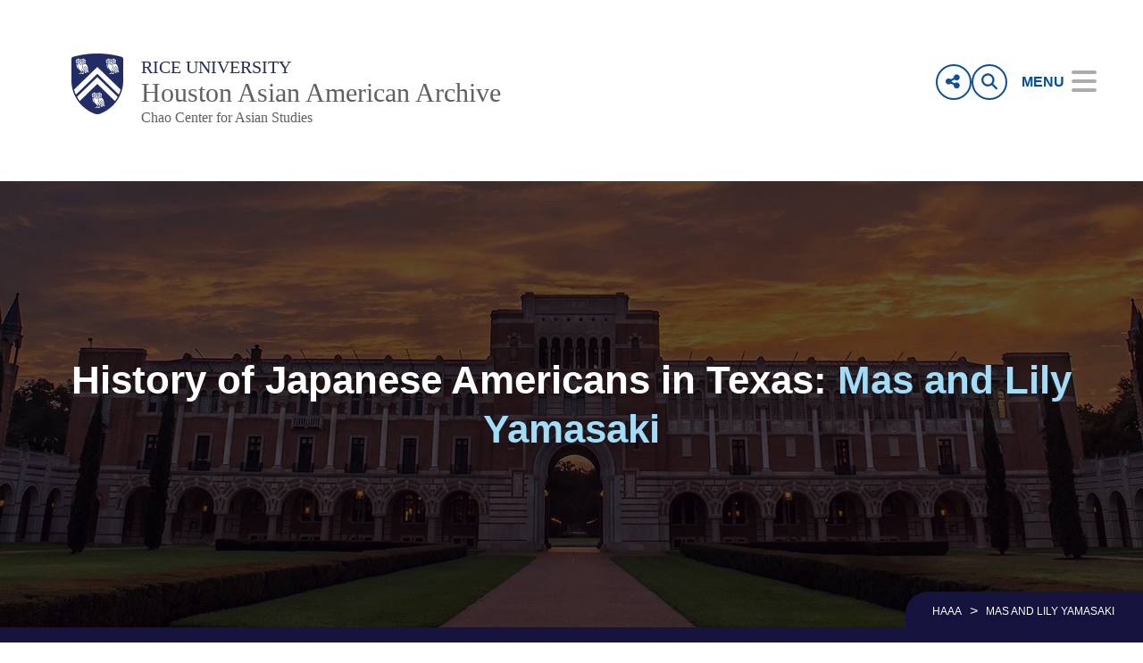

--- FILE ---
content_type: text/html; charset=UTF-8
request_url: https://haaa.rice.edu/mas-and-lily-yamasaki
body_size: 20223
content:
<!DOCTYPE html>
<html lang="en" dir="ltr" prefix="content: http://purl.org/rss/1.0/modules/content/  dc: http://purl.org/dc/terms/  foaf: http://xmlns.com/foaf/0.1/  og: http://ogp.me/ns#  rdfs: http://www.w3.org/2000/01/rdf-schema#  schema: http://schema.org/  sioc: http://rdfs.org/sioc/ns#  sioct: http://rdfs.org/sioc/types#  skos: http://www.w3.org/2004/02/skos/core#  xsd: http://www.w3.org/2001/XMLSchema# ">
  <head>
    <meta charset="utf-8" />
<meta name="description" content="Located in an urban environment on a 300-acre tree-lined campus, Rice University seizes its advantageous position to pursue pathbreaking research and create innovative collaboration opportunities that contribute to the betterment of our world." />
<link rel="canonical" href="https://haaa.rice.edu/mas-and-lily-yamasaki" />
<link rel="shortlink" href="https://haaa.rice.edu/mas-and-lily-yamasaki" />
<meta property="og:site_name" content="Houston Asian American Archive | Chao Center for Asian Studies | Rice University" />
<meta property="og:url" content="https://haaa.rice.edu/mas-and-lily-yamasaki" />
<meta property="og:title" content="Mas and Lily Yamasaki" />
<meta property="og:description" content="Located in an urban environment on a 300-acre tree-lined campus, Rice University seizes its advantageous position to pursue pathbreaking research and create innovative collaboration opportunities that contribute to the betterment of our world." />
<meta name="twitter:description" content="Vestibulum ac vulputate arcu. Fusce ut ornare odio. Curabitur blandit ligula quis diam posuere, rhoncus vehicula ex bibendum. Lorem ipsum dolor sit amet, consectetur adipiscing elit. Integer eu augue eget est mollis consequat. Pellentesque tempor lacus vitae auctor fringilla." />
<meta name="Generator" content="Drupal 10 (https://www.drupal.org)" />
<meta name="MobileOptimized" content="width" />
<meta name="HandheldFriendly" content="true" />
<meta name="viewport" content="width=device-width, initial-scale=1.0" />
<link rel="icon" href="/sites/g/files/bxs5261/files/favicon.ico" type="image/vnd.microsoft.icon" />
<script>window.a2a_config=window.a2a_config||{};a2a_config.callbacks=[];a2a_config.overlays=[];a2a_config.templates={};</script>

    <title>Mas and Lily Yamasaki | Houston Asian American Archive | Chao Center for Asian Studies | Rice University</title>
      <link rel="preload" href="https://staticws.b-cdn.net/assets/fonts/TrajanPro/TrajanPro-Regular.woff2" as="font" type="font/woff2" crossorigin>
      <link rel="preload" href="https://staticws.b-cdn.net/assets/fonts/Copernicus/Copernicus Book/Book.woff2" as="font" type="font/woff2" crossorigin>
      <link rel="preload" href="https://staticws.b-cdn.net/assets/fonts/Mallory/Mallory Book/Book.woff2" as="font" type="font/woff2" crossorigin>
      <link rel="preload" href="https://staticws.b-cdn.net/assets/fonts/Copernicus/Copernicus Bold/Bold.woff2" as="font" type="font/woff2" crossorigin>
      <link rel="preload" href="https://staticws.b-cdn.net/assets/fonts/Mallory/Mallory Bold/Bold.woff2" as="font" type="font/woff2" crossorigin>
      <link rel="stylesheet" media="all" href="/sites/g/files/bxs5261/files/css/css_X95-oR0stj9StN_uv4ziMIJRDDpo8pnHS-Nt67RIW1Y.css?delta=0&amp;language=en&amp;theme=adm_rice&amp;include=eJw9yzEOwCAIBdALmXIk8wXamCokyOLtO7Tp9pYHkXTYJnw4znDLApk1OitdwxtG4Vulp0cFs4d0N_r1FjUpa6_USQ1LHxuSIss" />
<link rel="stylesheet" media="all" href="https://kit.fontawesome.com/c22e70c3df.css" />
<link rel="stylesheet" media="all" href="https://cdn.jsdelivr.net/npm/@accessible360/accessible-slick@1.0.1/slick/slick.min.css" />
<link rel="stylesheet" media="all" href="https://cdn.jsdelivr.net/npm/@accessible360/accessible-slick@1.0.1/slick/accessible-slick-theme.min.css" />
<link rel="stylesheet" media="all" href="https://cdn.jsdelivr.net/npm/@fancyapps/fancybox@3.5.7/dist/jquery.fancybox.min.css" />
<link rel="stylesheet" media="all" href="https://cdn.jsdelivr.net/npm/plyr@3.7.2/dist/plyr.css" />
<link rel="stylesheet" media="all" href="/themes/custom/adm_rice/assets/css/app.css" />
<link rel="stylesheet" media="all" href="/themes/custom/adm_rice/assets/css/extra.css" />

    <script type="application/json" data-drupal-selector="drupal-settings-json">{"path":{"baseUrl":"\/","pathPrefix":"","currentPath":"node\/3141","currentPathIsAdmin":false,"isFront":false,"currentLanguage":"en"},"pluralDelimiter":"\u0003","suppressDeprecationErrors":true,"ajaxPageState":{"libraries":"eJxdi0EKgDAMBD9UzJPK2sRQbRtoc9DfKyiCXoaZhQWzG9pBeGRaujUP4Bp7TkJabEYJaRPObj0iJeucrdFr90UaBzXTItGhpBf-PWHF_h1rGMdwqTRjyAkybzaE","theme":"adm_rice","theme_token":null},"ajaxTrustedUrl":[],"gtag":{"tagId":"","consentMode":false,"otherIds":[],"events":[],"additionalConfigInfo":[]},"gtm":{"tagId":null,"settings":{"data_layer":"dataLayer","include_classes":false,"allowlist_classes":"google\nnonGooglePixels\nnonGoogleScripts\nnonGoogleIframes","blocklist_classes":"customScripts\ncustomPixels","include_environment":false,"environment_id":"","environment_token":""},"tagIds":["GTM-TH9CQN7B"]},"ckeditorAccordion":{"accordionStyle":{"collapseAll":1,"keepRowsOpen":null,"animateAccordionOpenAndClose":1,"openTabsWithHash":1,"allowHtmlInTitles":0}},"user":{"uid":0,"permissionsHash":"807a5383733498710e466cfd0f4316be67523f7a497bbc32142d88c0d5a2d787"}}</script>
<script src="/sites/g/files/bxs5261/files/js/js_7CShLR13vnh59N8WyFFGg5LTCMjZj3VAwAPQI3A95sg.js?scope=header&amp;delta=0&amp;language=en&amp;theme=adm_rice&amp;include=eJxdi0EKgDAMBD9UzJPKmsRQbRsoOejvFRRBL8PMwkIkHP0gPDItw3skSMujsJJVn1ETbyolfGQw-5DinV67L9olmbtVzQEju_DvCSv279hOvb4x6Q"></script>
<script src="https://cdn.jsdelivr.net/npm/@accessible360/accessible-slick@1.0.1/slick/slick.min.js"></script>
<script src="https://cdn.jsdelivr.net/npm/focus-visible@5.2.0/dist/focus-visible.min.js"></script>
<script src="https://cdn.jsdelivr.net/npm/@fancyapps/fancybox@3.5.7/dist/jquery.fancybox.min.js"></script>
<script src="https://cdn.jsdelivr.net/npm/selectric@1.13.0/public/jquery.selectric.min.js"></script>
<script src="https://cdn.jsdelivr.net/npm/plyr@3.7.2/dist/plyr.polyfilled.min.js"></script>
<script src="/themes/custom/adm_rice/assets/js/app.js?v=10.5.3" async></script>
<script src="/sites/g/files/bxs5261/files/js/js_u4JDIH-fxH2VZTHqLI1yhaMKOaCBYJQHcZwFhwHuIak.js?scope=header&amp;delta=7&amp;language=en&amp;theme=adm_rice&amp;include=eJxdi0EKgDAMBD9UzJPKmsRQbRsoOejvFRRBL8PMwkIkHP0gPDItw3skSMujsJJVn1ETbyolfGQw-5DinV67L9olmbtVzQEju_DvCSv279hOvb4x6Q"></script>
<script src="/themes/custom/adm_rice/assets/js/extras.js?v=10.5.3" defer></script>
<script src="/modules/contrib/google_tag/js/gtag.js?t4k9wx"></script>
<script src="/modules/contrib/google_tag/js/gtm.js?t4k9wx"></script>

        </head>
  <body class="path-node page-node-type-page">
    <a href="#main-content" class="visually-hidden skip-to-content">
      Skip to main content
    </a>
    <noscript><iframe src="https://www.googletagmanager.com/ns.html?id=GTM-TH9CQN7B"
                  height="0" width="0" style="display:none;visibility:hidden"></iframe></noscript>

      <div class="dialog-off-canvas-main-canvas" data-off-canvas-main-canvas>
      <header class="header">
  	<div class="header__content content-mobile">
  		<div id="block-headercustomcss">
  
    
      
  <div>
    <div class="visually-hidden">Body</div>
              <div><style type="text/css">
 /* Sitewide Header Custom CSS - DO NOT DELETE */
 /* Last edited by: Office of Public Affairs */

 /* RICE BRAND COLOR PALETTE - DO NOT EDIT OR DELETE */
 /* See brand.rice.edu for more guidance on Rice brand guidelines. */
 :root {
 --uni-blue: #00205b;
 --uni-gray: #7c7e7f;
 --light-blue-gray: #adc7dc;
 --light-gray: #e0e2e6;
 --bright-blue: #9fddf9;
 --medium-blue: #4d9ad4;
 --rich-blue: #0a509e;
 --midnight-blue: #13133e;
 --dark-gray: #44474f;
 --dark-blue-gray: #303b61;
 --warm-yellow: #e9a139;
 --brick-red: #c04829;
 --burgundy: #68132e;
 --shadow-purple: #362e52;
 --leaf-emerald: #005b50;
 --tree-green: #00432c;
 --grass-green: #359245;
 --bright-green: #a5c151;

 /* CUSTOM */
 --accent-dark-green: #697e2f;
 --alt-bright-green: #9caf60;
 --accent-bright-green: #a4c055;
 --active-bright-green: #a5c155;
 --accent-mauve: #79747e;
 --font-baby-blue: #afd4ee;
 --accent-light-blue: #cfeefc;
 --font-black: #222;
 --off-white: #f7f7f7;
 --border-light-gray: #ccc;
 --bright-orange: #ff5225;

 /* SPACING */
 --space: 1.6;
 --vspace: calc(var(--space) * 1rem);
 --vspace-0: calc(3 * var(--space) * 1rem);
 --vspace-1: calc(2 * var(--space) * 1rem);
 --vspace-2: calc(1.5 * var(--space) * 1rem);
 --vspace-3: calc(0.5 * var(--space) * 1rem);
 --vspace-mobile: calc(0.875 * var(--space) * 1rem);

 /* BREAKPOINTS */
 --break-xxs: 320px;
 --break-xs: 480px;
 --break-s: 640px;
 --break-m: 768px;
 --break-l: 960px;
 --break-xl: 1200px;
 --break-xxl: 1600px;
 --break-xxxl: 1920px;

 --preset--font-size--normal: 16px;
 --preset--font-size--huge: 42px;
 }

 html,
 body {
 font-family: "MalloryLight", sans-serif;
 color: black;
 font-size: 16px;
 -webkit-text-size-adjust: 100%;
 -webkit-font-smoothing: antialiased;
 -moz-osx-font-smoothing: grayscale;
 text-rendering: optimizeLegibility;
 }

 .dialog-off-canvas-main-canvas {
 overflow: hidden;
 }

 /* Toolbar Admin */
 #toolbar-administration .toolbar-tab a {
 font-size: small;
 }

 /*** MAIN CONTENT ***/
 main#main-content > div {
 position: relative;
 }
 /* Padding */
 .pv-5 {
 padding-top: 2%;
 padding-bottom: 2%;
 }

 /* Specific to multi-stacked views */
 .container.grid-mw--1380.pb-5 {
 padding-bottom: 0;

 .grid-mw--1380.pb-5 {
 padding-bottom: 1rem;
 }
 }

 /* Twitter Embed */
 .twitter-tweet.twitter-tweet-rendered {
 margin-top: 0px !important;
 }

 /* Header Lockup */
 .header {
 position: relative;
 box-shadow: none;
 }
 .lockup__text {
 max-width: 500px;
 }
 .logo-container figure.lockup {
 a.lockup__parent:hover,
 a.lockup__child1:hover {
 color: var(--medium-blue);
 font-weight: bold;
 }
 }

 /* Video */
 .video-embed-field-responsive-video {
 margin-bottom: 2rem !important;

 &::after {
 content: none;
 }
 }
 .video,
 .video-embed {
 width: 100%;
 position: relative;
 padding: 0 0 1.5rem;
 }
 /* iFrame */
 iframe,
 .ckeditor iframe,
 .page-body__content iframe {
 max-width: 100%;
 aspect-ratio: 16 / 9;
 position: relative;
 min-height: auto;
 height: -webkit-fill-available !important;
 margin: 0 auto;
 padding: 0;
 border-radius: 1rem;
 }

 /* Alert */
 .alert {
 position: relative;
 padding: 0.3rem 0.25rem;
 border: none;
 }
 .alert * {
 font-size: 1rem;
 line-height: normal;
 }
 .alert > p {
 font-family: "MalloryBook", sans-serif;
 }
 .alert.alert-primary {
 background-color: var(--midnight-blue);
 }
 .alert.alert-secondary {
 background-color: var(--light-blue-gray);
 }
 .alert.alert-success {
 background-color: var(--alt-bright-green);
 }
 .alert.alert-primary p a:not(.cta-button--green) {
 color: var(--medium-blue);
 text-decoration-color: var(--medium-blue);
 }
 .alert.alert-success p a:not(.cta-button--green) {
 color: var(--tree-green);
 text-decoration-color: var(--tree-green);
 }
 .alert p a:not(.cta-button--green):hover {
 font-size: 1rem;
 text-decoration-style: solid;
 text-decoration-thickness: 0.1em;
 text-decoration-skip-ink: auto;
 text-underline-offset: 1.5px;
 }
 .alert.alert-primary p a:not(.cta-button--green):hover {
 color: var(--active-bright-green);
 text-decoration-color: var(--active-bright-green);
 }
 .alert.alert-success p a:not(.cta-button--green):hover {
 color: var(--dark-blue-gray);
 text-decoration-color: var(--dark-blue-gray);
 }
 .alert button.close {
 display: inline;
 position: absolute;
 left: auto;
 right: 1rem;
 padding: 0 0.5rem;
 top: 2.25px;
 border: none;
 background-color: transparent;
 }
 .alert button.close span {
 font-size: 1.25rem;
 }

 /* Menu */
 .menu--items {
 top: 12rem !important;
 }
 .menu--nav.is-active .menu--sub,
 .menu--nav.is-active .menu--sub li {
 list-style-type: none !important;
 }
 .menu__sub-toggle {
 padding: 0.5rem 0 0 0 !important;

 .arrow::after {
 top: 2.5px;
 font-size: 18px;
 }

 &.current > button,
 &.is-active {
 color: var(--medium-blue);
 width: auto;
 }

 &.current ul.current li.menu__sub-items ul.menu__bottom {
 display: none;

 &.is-active,
 &.current {
 display: block;
 max-height: none !important;
 margin: 0 auto;
 padding: 0;
 }

 &.current li:first-child,
 &.rotate li:first-child {
 padding-top: 0;
 border: none;
 }

 li:last-child {
 padding-bottom: 1em;
 }
 }
 }
 .menu__sub-items > button {
 font-size: 18px;
 text-transform: none;
 }
 .menu__sub-items > a {
 font-size: 18px;
 text-transform: none;
 }
 .menu__bottom li > a {
 font-family: "MalloryBook";
 font-size: 18px;
 }
 .menu--main button {
 text-align: left;
 }

 /* Menu Search and Social */
 .menu--main button:not(.arrow) {
 text-align: left;
 font-size: clamp(1.25rem, 5vw, 1.5rem);
 }
 .menu__search,
 .menu__search-open {
 background-color: #fff;
 border: 2px solid var(--rich-blue);
 border-radius: 4px;
 transition: all 0.2s ease;
 }
 .menu__share,
 .menu__share-open {
 display: flex;
 justify-content: center;
 align-items: center;
 gap: 1rem;
 background-color: #fff;
 border: 2px solid var(--rich-blue);
 border-radius: 4px;
 width: -webkit-fill-available;
 transition: all 0.2s ease;
 }
 .menu__share .icon::before,
 .menu__share .icon-fb::before {
 color: var(--rich-blue);
 font-size: 2rem;
 }
 .menu__share .button__icon-row {
 line-height: 1;
 padding: 0;
 }
 nav.menu.menu--header .menu__search-btn,
 nav.menu.menu--header .menu__share-btn {
 border-color: var(--rich-blue);
 background-color: #fff;
 margin: 0;
 transition: all 0.2s ease;
 }
 nav.menu.menu--header .menu__search-btn::before,
 nav.menu.menu--header .menu__share-btn::before {
 background-color: var(--off-white);
 z-index: -1;
 height: 2rem;
 }
 nav.menu.menu--header .menu__search-btn {
 margin-right: 1rem;
 }
 nav.menu.menu--header .menu__item .icon-search::before,
 nav.menu.menu--header .menu__item .icon-close::before,
 nav.menu.menu--header .menu__item .icon-share::before,
 nav.menu.menu--header .menu__item .icon-social::before {
 color: var(--rich-blue);
 font-size: 1.125rem;
 }
 #menu-button .icon.icon-menu::before,
 #close-button .icon.icon-close::before {
 font-size: 2rem !important;
 font-weight: 900;
 position: relative;
 display: inline;
 margin: 0 !important;
 vertical-align: super;
 }
 nav.menu.menu--header {
 gap: 1rem;
 }
 .js-focus-visible .focus-visible {
 outline: none;
 }

 /* Quick Link Menu */
 .menu--quick {
 background-color: var(--midnight-blue);
 }
 nav[role="navigation"] .menu--quick,
 .menu--quick > div {
 display: flex;
 flex-wrap: wrap;
 padding: 1.25rem 1rem !important;
 margin: 0 auto;
 justify-content: center;
 }
 nav[role="navigation"] .menu--quick,
 .menu--quick > div,
 .menu--quick nav[role="navigation"] .menu--quick .menu__item,
 .menu--quick .menu__item {
 color: #fff;
 font-size: 0.875rem;
 line-height: 2;
 }
 .menu--list {
 padding: 0 40px;
 border-left: solid 1px var(--accent-bright-green);
 }
 .menu--list .menu__item {
 font-size: 1.5rem;
 }

 /* Breadcrumbs Nav */
 div[role="article"] nav.breadcrumbs {
 border-radius: 0;
 }
 @media screen and (max-width: 48rem) {
 div[role="article"] nav.breadcrumbs {
 text-align: left;
 }
 }
 nav.breadcrumbs {
 padding: 10px 32px 8px 30px;
 background-color: var(--midnight-blue);
 border-radius: 25px 0 0 0;
 }
 nav.breadcrumbs a {
 color: white;
 }
 nav.breadcrumbs a:hover {
 color: var(--active-bright-green);
 }
 nav.breadcrumbs span,
 nav.breadcrumbs span:not(.separator):last-of-type {
 color: white;
 }

 /* Grid Blocks */
 .panel.panel--featured.image-zoom
 .panel__group
 .overlay__content--bottomLeft
 h2 {
 font-size: 1.375em;
 white-space: normal;
 word-break: break-word;
 line-height: 1.25em;
 margin: 0;
 }
 .grid-3 .panel .overlay__content h2 {
 font-size: 1.2917em;
 font-family: "MalloryLight", sans-serif;
 white-space: normal;
 word-break: break-word;
 line-height: 1.25em !important;
 margin: 0 !important;
 }
 [region="topics"] .container .grid-3 {
 display: flex;
 flex-wrap: wrap;
 margin: 0 auto;
 width: -webkit-fill-available;
 padding: 1rem 1rem 4.5rem;
 max-width: 120ch;
 }
 [region="topics"] .container .grid-3 > .col {
 width: calc(25% - 16px);
 aspect-ratio: 1 / 1;
 margin: 8px;
 position: relative;
 padding: 2px;
 }
 .grid-3 .panel.panel--featured.image-zoom {
 min-height: -webkit-fill-available;
 height: clamp(300px, calc(20vw), 500px);
 width: 100%;
 box-shadow: 0 10px 20px rgba(0, 0, 0, 0.19), 0 6px 6px rgba(0, 0, 0, 0.23);
 transition: all 0.3s cubic-bezier(0.25, 0.8, 0.25, 1);
 }
 .grid-3 .panel.panel--featured.image-zoom:hover {
 box-shadow: 0 19px 38px rgba(0, 0, 0, 0.3), 0 15px 12px rgba(0, 0, 0, 0.22);
 }
 .grid-3 .panel-overlay__content {
 padding: 12px;
 }
 .grid-3 .panel .overlay__content--bottomLeft {
 height: -webkit-fill-available;
 background: rgba(0, 0, 0, 0.75);
 }
 .grid-3 .panel .overlay__content .panel__link {
 display: none;
 /* margin: 0;
 line-height: 1.25em !important;
 font-size: 1em;
 position: absolute;
 bottom: 1.125em; */
 }

 /* Card Stacked - Summary */
 .card--stacked .card__summary .p,
 .card--stacked .card__summary form.webform-submission-form .description,
 .card--stacked .card__summary p,
 .tlh2\@m,
 form.webform-submission-form .card--stacked .card__summary .description,
 p.summary {
 line-height: 1.37 !important;
 font-size: 0.875rem;
 }

 /* Titles (Headers) */

 /* LARGE TITLE */
 .page-body__content h1,
 h1,
 .h1,
 .article .article__body h1 {
 font-size: 2.0625em;
 font-family: "MalloryBold", sans-serif;
 color: var(--midnight-blue);

 position: relative;
 white-space: normal;
 word-break: break-word;
 line-height: 1em !important;
 pointer-events: none;

 max-width: 70ch; /* Adjust value (in ch) for line length */
 }
 .page-body__content h1:not(.text-align-center),
 .article .article__body h1:not(.text-align-center) {
 margin: var(--vspace-1) 0 var(--vspace-1) 0;
 }
 /* MAIN SECTION TITLE */
 .page-body__content h2,
 h2,
 .h2,
 .article .article__body h2 {
 font-size: 1.5417em;
 font-family: "MalloryBook", sans-serif;
 color: var(--midnight-blue);

 position: relative;
 white-space: normal;
 word-break: break-word;
 line-height: 1em !important;
 /* pointer-events: none; */

 max-width: 90ch; /* Adjust value (in ch) for line length */
 }

 .page-body__content h2:not(.text-align-center),
 .article .article__body h2:not(.text-align-center) {
 margin: var(--vspace-2) auto var(--vspace-3) var(--vspace-0);
 }
 /* SUBHEADING 1 */
 .page-body__content h3,
 h3,
 .h3,
 .article .article__body h3 {
 font-size: 1.2917em;
 font-family: "MalloryLight", sans-serif;
 color: var(--uni-blue);

 text-transform: uppercase;
 letter-spacing: 0.075em;

 position: relative;
 white-space: normal;
 word-break: break-word;
 line-height: 1em !important;
 /* pointer-events: none; */

 max-width: 120ch; /* Adjust value (in ch) for line length */
 }
 .page-body__content h3:not(.text-align-center),
 .article .article__body h3:not(.text-align-center) {
 margin: var(--vspace-2) auto var(--vspace-3) var(--vspace-0);
 }
 /* SUBHEADING 2 */
 .page-body__content h4,
 h4,
 .h4,
 .article .article__body h4 {
 font-size: 1.1458em;
 font-family: "MalloryBold", sans-serif;
 color: var(--midnight-blue);

 line-height: var(--space) !important;
 text-transform: capitalize;

 position: relative;
 white-space: normal;
 /* pointer-events: none; */

 max-width: 120ch; /* Adjust value (in ch) for line length */
 }
 .page-body__content h4:not(.text-align-center),
 .article .article__body h4:not(.text-align-center) {
 margin: var(--vspace-2) auto var(--vspace-3) var(--vspace-0);
 }
 /* SUBHEADING 3 - BYLINE */
 .page-body__content h5,
 h5,
 .h5,
 .article .article__body h5 {
 font-size: 1.0625em;
 font-family: "MalloryLight", sans-serif;
 color: var(--midnight-blue);

 text-transform: uppercase;
 letter-spacing: 0.075em;
 line-height: var(--space) !important;

 position: relative;
 white-space: normal;
 /* pointer-events: none; */

 max-width: 180ch; /* Adjust value (in ch) for line length */
 }
 .page-body__content h5:not(.text-align-center),
 .article .article__body h5:not(.text-align-center) {
 margin: var(--vspace-2) auto var(--vspace-3) var(--vspace-0);
 }
 /* SUBHEADING 4 */
 .page-body__content h6,
 h6,
 .h6,
 .article .article__body h6,
 .article .article__summary h6 {
 font-size: 1em;
 font-family: "MalloryLight", sans-serif;
 color: var(--uni-blue);

 font-style: italic;
 line-height: var(--space) !important;

 position: relative;
 white-space: normal;
 /* pointer-events: none; */

 max-width: 180ch; /* Adjust value (in ch) for line length */
 }
 .page-body__content h6:not(.text-align-center),
 .article .article__body h6:not(.text-align-center),
 .article .article__summary h6:not(.text-align-center) {
 margin: var(--vspace-2) auto var(--vspace-3) var(--vspace-0);
 }
 /* HEADING BOLD OR ITALIC */
 .page-body__content h1 strong,
 h1 strong,
 .h1 strong,
 .article .article__body h1 strong,
 .page-body__content h2 strong,
 h2 strong,
 .h2 strong,
 .article .article__body h2 strong,
 .page-body__content h3 strong,
 h3 strong,
 .h3 strong,
 .article .article__body h3 strong,
 .page-body__content h4 strong,
 h4 strong,
 .h4 strong,
 .article .article__body h4 strong {
 font-family: "MalloryBold", sans-serif;
 color: inherit;
 }
 .page-body__content h5:has(em),
 h5:has(em),
 .h5:has(em),
 .article .article__body h5:has(em),
 .page-body__content h6:has(em),
 h6:has(em),
 .h6:has(em),
 .article .article__body h6:has(em),
 .article .article__summary h6:has(em) {
 margin-bottom: 0.875rem;
 }
 .page-body__content h5 strong,
 h5 strong,
 .h5 strong,
 .article .article__body h5 strong,
 .page-body__content h6 strong,
 h6 strong,
 .h6 strong,
 .article .article__body h6 strong,
 .article .article__summary h6 strong,
 .page-body__content h5 b,
 h5 b,
 .h5 b,
 .article .article__body h5 b,
 .page-body__content h6 b,
 h6 b,
 .h6 b,
 .article .article__body h6 b,
 .article .article__summary h6 b {
 font-family: "MalloryBook", sans-serif;
 color: inherit;
 text-transform: uppercase;
 }
 .page-body__content h5 em,
 h5 em,
 .h5 em,
 .article .article__body h5 em,
 .page-body__content h6 em,
 h6 em,
 .h6 em,
 .article .article__body h6 em,
 .article .article__summary h6 em,
 .page-body__content h5 em strong,
 h5 em strong,
 .h5 em strong,
 .article .article__body h5 em strong,
 .page-body__content h6 em strong,
 h6 em strong,
 .h6 em strong,
 .article .article__body h6 em strong,
 .article .article__summary h6 em strong,
 .page-body__content h5 em b,
 h5 em b,
 .h5 em b,
 .article .article__body h5 em b,
 .page-body__content h6 em b,
 h6 em b,
 .h6 em b,
 .article .article__body h6 em b,
 .article .article__summary h6 em b {
 font-family: "CopernicusMediumItalic", serif;
 color: inherit;
 text-transform: none;
 letter-spacing: normal;
 }
 .page-body__content h2 + h3,
 .page-body__content h3 + h4,
 .page-body__content h4 + h5,
 .page-body__content h5 + h6 {
 margin-top: 0 !important;
 }

 /* TITLE HEADINGS BREAKPOINTS */
 @media screen and (max-width: 64rem) {
 .page-body__content h2,
 .article .article__body h2,
 .page-body__content h3,
 .article .article__body h3,
 .page-body__content h4,
 .article .article__body h4,
 .page-body__content h5,
 .article .article__body h5,
 .page-body__content h6,
 .article .article__body h6,
 .article .article__summary h6 {
 margin: var(--vspace-2) auto var(--vspace-3) auto;
 line-height: var(--vspace-mobile) !important;
 }

 .page-body__content h3,
 h3,
 .h3,
 .article .article__body h3,
 .page-body__content h5,
 h5,
 .h5,
 .article .article__body h5 {
 letter-spacing: 0.075em;
 }
 }

 /* Page Body */
 @media screen and (min-width: 48rem) {
 a:-webkit-any-link {
 transition: all 0.3s ease;
 }
 }
 @media screen and (min-width: 64rem) {
 .ckeditor,
 .page-body__content {
 padding-left: 1rem;
 padding-right: 1rem;
 }
 }
 .page-body__content p {
 font-size: 1rem;
 line-height: 1.6;
 padding-bottom: 1.5rem;
 max-width: 80ch; /* Adjust value (in ch) for line length */
 margin-left: auto;
 margin-right: auto; /* Optional: centers the paragraph horizontally */
 hyphens: auto; /* Enable hyphenation */
 overflow-wrap: break-word; /* Allow breaking words at character boundaries */
 }
 .page-body__content p a,
 .announcement .p a.h6,
 .announcement form.webform-submission-form .description a.h6,
 .announcement p a.h6,
 .h6.a,
 a.h6,
 form.webform-submission-form .announcement .description a.h6,
 nav.breadcrumbs span.h6:not(.separator):last-of-type {
 font-family: inherit;
 font-style: normal;
 font-weight: inherit;
 color: inherit;
 }
 .page-body__content figure img,
 .page-body__content img {
 width: auto;
 max-width: 100%;
 height: auto;
 }
 .page-body__content figure.align-left {
 margin: 6px 30px 30px 0;
 }
 .page-body__content figure.align-right {
 margin: 6px 0 30px 30px;
 }
 .page-body__content .align-right {
 padding: 0;
 }
 .page-body__content figure figcaption {
 padding: 10px 20px;
 background-color: #f3f3f3;
 color: black;
 }
 .page-body__content figure figcaption a {
 text-decoration: underline dotted var(--uni-blue) 0.1em;
 text-decoration-skip-ink: auto;
 text-underline-offset: 1.5px;
 display: inline;
 }
 .page-body__content figure figcaption a:hover {
 text-decoration: underline solid var(--accent-dark-green) 0.1em;
 text-decoration-skip-ink: auto;
 text-underline-offset: 1.5px;
 }
 .ckeditor blockquote p,
 .page-body__content blockquote p,
 .article--story .article__body blockquote .p,
 .article--story
 .article__body
 blockquote
 form.webform-submission-form
 .description,
 .article--story .article__body blockquote p,
 form.webform-submission-form
 .article--story
 .article__body
 blockquote
 .description {
 font-size: clamp(1.125rem, 4vw, 1.375rem);
 margin-bottom: 0.875rem;
 line-height: var(--space);
 }
 .article--story .article__body blockquote .p::before,
 .article--story
 .article__body
 blockquote
 form.webform-submission-form
 .description::before,
 .article--story .article__body blockquote p::before,
 form.webform-submission-form
 .article--story
 .article__body
 blockquote
 .description::before,
 .article--story .article__body blockquote .p::after,
 .article--story
 .article__body
 blockquote
 form.webform-submission-form
 .description::after,
 .article--story .article__body blockquote p::after,
 form.webform-submission-form
 .article--story
 .article__body
 blockquote
 .description::after {
 content: none;
 }
 .ckeditor blockquote,
 .page-body__content blockquote,
 .article--story .article__body blockquote {
 position: relative;
 border: none;
 font-size: clamp(1.125rem, 4vw, 1.375rem);
 line-height: var(--space);
 margin: var(--vspace-2) var(--vspace-3);
 white-space: normal;
 }
 .ckeditor blockquote::before,
 .page-body__content blockquote::before,
 .article--story .article__body blockquote::before {
 content: open-quote;
 position: absolute;
 left: -8px;
 font-size: xxx-large;
 }
 .ckeditor blockquote::after,
 .page-body__content blockquote::after,
 .article--story .article__body blockquote::after {
 content: close-quote;
 position: absolute;
 right: var(--vspace-0);
 bottom: -1rem;
 font-size: xxx-large;
 }
 .page-body__content blockquote figcaption {
 margin-top: 1rem;
 font-size: 0.8958em;
 font-family: "MalloryBold", sans-serif;
 }
 .page-body__content .grid-caption a {
 font-size: clamp(1.25rem, 5vw, 1.75rem);
 font-family: "CopernicusBold", serif;
 }
 .page-body__content .grid-container:hover .grid-caption,
 .page-body__content .grid-container:hover .grid-caption a {
 background-color: transparent;
 color: var(--bright-green);
 }

 /* Body Columns */
 div.body--two-columns h3 {
 font-size: 2rem !important;
 margin-bottom: 0 !important;
 }
 div.body--three--columns,
 div.body,
 div.matrix .content p a {
 color: #3455db;
 text-decoration: none;
 }
 div.body--three--columns,
 div.body,
 div.matrix .content p a:hover {
 font-size: 1.125rem;
 color: #697e2f;
 text-decoration: none;
 }
 div.body--three--columns p strong {
 line-height: 1.25;
 margin-bottom: 2rem;
 }
 div.body--three--columns p {
 margin-bottom: 20px;
 margin-top: 20px;
 font-family: "MalloryBook";
 line-height: 1.25;
 }

 /* monospace copy */
 code,
 kbd,
 samp {
 display: block;
 color: var(--medium-blue);
 /* padding-bottom: 1rem; */
 }
 code + code {
 padding-bottom: 1rem;
 }
 code:last-child,
 kbd:last-child,
 samp:last-child {
 padding-bottom: 0;
 }

 /* Matrix */
 div.matrix p {
 font-size: 1rem;
 line-height: 1.6;
 padding-bottom: 1.5rem;
 max-width: 70ch; /* Adjust value (in ch) for line length */
 margin-left: auto;
 margin-right: auto; /* Optional: centers the paragraph horizontally */
 hyphens: auto; /* Enable hyphenation */
 overflow-wrap: break-word; /* Allow breaking words at character boundaries */
 }
 .matrix--default .matrix__image-block-grid .grid-3 {
 display: flex;
 flex-wrap: wrap;
 justify-content: center;
 align-items: stretch;
 gap: 0.5rem;
 padding: 0.5rem 0;
 }
 .matrix--default .matrix__image-block-grid .image-block-wrapper {
 flex: 0 1 32%;
 border: none !important;
 border-radius: 1rem;
 box-shadow: 0 1px 3px rgba(0, 0, 0, 0.12), 0 1px 2px rgba(0, 0, 0, 0.24);
 transition: all 0.3s cubic-bezier(0.25, 0.8, 0.25, 1);
 }
 .matrix--default .matrix__image-block-grid .image-block-wrapper:hover {
 box-shadow: 0 14px 28px rgba(0, 0, 0, 0.25), 0 10px 10px rgba(0, 0, 0, 0.22);
 }
 .matrix--default .matrix__image-block-grid .image-block__image:first-of-type,
 .matrix--default .matrix__image-block-grid .image-block__image:last-of-type,
 .matrix--default
 .formatted-title
 table
 .matrix__image-block-grid
 tr:nth-of-type(odd)
 .image-block-wrapper:nth-of-type(2)
 .image-block__image,
 .matrix--default
 .matrix__image-block-grid
 .formatted-title
 table
 tr:nth-of-type(odd)
 .image-block-wrapper:nth-of-type(2)
 .image-block__image,
 .matrix--default
 .matrix__image-block-grid
 .grid--tour:nth-of-type(odd)
 .image-block-wrapper:nth-of-type(2)
 .image-block__image,
 .matrix--default
 .matrix__image-block-grid
 .grid:nth-of-type(odd)
 .image-block-wrapper:nth-of-type(2)
 .image-block__image,
 .matrix--default
 .matrix__image-block-grid
 .matrix__color-selector:nth-of-type(odd)
 .image-block-wrapper:nth-of-type(2)
 .image-block__image {
 border: none !important;
 }
 .matrix--default .grid-2 .image-block__image img.image-responsive {
 aspect-ratio: 1;
 }
 .matrix--default
 .formatted-title
 table
 .matrix__image-block-grid
 .image-block
 td,
 .matrix--default .matrix__image-block-grid .image-block .col,
 .matrix--default
 .matrix__image-block-grid
 .image-block
 .formatted-title
 table
 td {
 background-color: var(--dark-blue-gray) !important;
 }

 /* 2 PANEL COLUMNS */
 .panel--two-columns .panel .panel__title h4 {
 font-size: clamp(2.125rem, 5vw, 2.25rem);
 font-family: "TrajanProRegular", serif;
 line-height: 1;
 text-transform: uppercase;
 letter-spacing: normal;
 }
 .panel--two-columns .panel .panel__title h4 strong {
 color: var(--bright-orange);
 }
 .panel--two-columns .panel .overlay--dark {
 background: rgba(0, 0, 0, 0.575);
 }
 .panel--two-columns .panel .panel__body {
 padding: 2rem;
 display: flex;
 align-items: stretch;
 width: 100%;
 }
 .panel--two-columns .panel .panel__body p {
 line-height: 1.6;
 margin: 0;
 width: 100%;
 }
 .panel--two-columns {
 border: none;
 padding: 0 1rem;
 }
 .panel--two-columns .panel {
 border: 1px solid white;
 }
 .panel--two-columns .panel:last-of-type {
 background: var(--off-white);
 }

 /* Body Columns */
 div.body--two-columns h3 {
 font-size: 2rem !important;
 margin-bottom: 0 !important;
 }
 div.body--three--columns,
 div.body,
 div.matrix .content p a {
 color: var(--rich-blue);
 text-decoration: none;
 }
 div.body--three--columns,
 div.body,
 div.matrix .content p a:hover {
 font-size: 1rem;
 line-height: 1.6;
 color: var(--accent-dark-green);
 text-decoration: none;
 }
 /* div.body--three--columns p strong {
	line-height: 1.25; 
	margin-bottom: 2rem;
} */
 div.body--three--columns .p,
 div.body--three--columns form.webform-submission-form .description,
 div.body--three--columns p,
 form.webform-submission-form div.body--three--columns .description {
 margin-bottom: 20px;
 margin-top: 20px;
 font-family: "MalloryLight";
 font-size: 1rem;
 line-height: 1.6;
 color: initial;
 }
 div.body--three--columns .p a,
 div.body--three--columns form.webform-submission-form .description a,
 div.body--three--columns p a,
 form.webform-submission-form div.body--three--columns .description a {
 font-family: "MalloryBook";
 font-size: 1rem;
 line-height: 1.6;
 }

 /* Articles */
 article nav.breadcrumbs {
 border-radius: 0;
 }
 .article .article__news-list-summary span {
 color: var(--dark-blue-gray);
 font-size: 1rem;
 line-height: 1.6;
 }
 .article--story .article__body p,
 .article--story .article__body ol,
 .article--story .article__body ul {
 font-family: "MalloryLight", sans-serif;
 font-size: 1rem;
 line-height: 1.6;
 margin-bottom: 1.5rem;
 }
 .article--story .article__body p {
 font-size: 1rem;
 line-height: 1.6;
 padding-bottom: 1.5rem;
 margin: 0;
 }

 /* Article Profile Bio Cards */
 .article--bio .article__body p.profileBody,
 .article--bio .article__body .profileBody h6 {
 display: inline-block;
 font-family: "MalloryBook", sans-serif !important;
 margin: 0.5rem 0 0 !important;
 font-size: 1.125rem !important;
 text-transform: uppercase;
 padding: 0 !important;
 color: var(--uni-blue) !important;
 line-height: 1.37 !important;
 font-weight: bold;
 }
 .article__body.profileBody {
 padding: 0 4rem 3rem !important;
 margin: 3rem auto;
 border-top: none !important;
 }
 .article__body.profileBody p {
 margin: 0 1rem 1rem !important;
 line-height: 1.37 !important;
 font-size: 1.125rem !important;
 }
 .article--bio .article__info {
 margin: 0 auto;
 }
 .article--bio .article__info .article__breadcrumbs {
 visibility: hidden;
 }
 /* .article--bio .article__info, */
 .article--bio .article__body,
 .article--bio .article__summary,
 .article--bio .article__website,
 .article--featured .article__content,
 .article__banner,
 .border-t,
 .video--thumb:not(:first-child) {
 border: none !important;
 }
 .article--bio .article__header.profile {
 width: 100%;
 display: flex;
 justify-content: stretch;
 gap: 1.25rem;
 border-radius: 1rem;
 padding: 0;
 background: var(--off-white);
 box-shadow: 0px 1px 3px 1px rgba(0, 0, 0, 0.15),
 0px 1px 2px 0px rgba(0, 0, 0, 0.3);
 }
 .article--bio .article__header.profile .article__author {
 padding: 1rem 0;
 }
 .article--bio .article__header.profile .article__author h2.profile {
 font-size: clamp(1.375rem, 5vw, 2.027rem) !important;
 }
 .accordion--news .accordion__block.is-active .accordion__content,
 .accordion--news .accordion__title,
 .article--featured .article__content,
 .article--info,
 .article--news,
 .article--related,
 .article__info,
 .border-b,
 .grid--tour:not(:last-of-type) {
 border-bottom: solid 1px var(--border-light-gray) !important;
 }
 .article--story .article__author .p,
 .article--story .article__author form.webform-submission-form .description,
 .article--story .article__author p,
 form.webform-submission-form .article--story .article__author .description {
 font-size: 0.875rem;
 }

 .teaser-summary p a {
 color: var(--rich-blue);
 line-height: normal !important;
 text-decoration-style: dotted;
 text-decoration-color: var(--uni-blue);
 text-decoration-thickness: 0.1em;
 text-decoration-skip-ink: auto;
 text-underline-offset: 1.5px;
 display: inline;
 }
 .teaser-summary p a:hover {
 color: var(--active-bright-green);
 text-decoration-style: solid;
 text-decoration-color: var(--active-bright-green);
 text-decoration-thickness: 0.1em;
 text-decoration-skip-ink: auto;
 text-underline-offset: 1.5px;
 }
 .page-teasers {
 padding-top: 2rem;
 }
 .page-teasers:last-of-type {
 margin-bottom: 4rem;
 }
 a.feed-icon {
 display: none;
 }
 .page-teasers .article--info {
 padding: 0 0 1rem;
 }
 .page-teasers .article--info .article__content .teaser-summary .p,
 .page-teasers
 .article--info
 .article__content
 .teaser-summary
 form.webform-submission-form
 .description,
 .page-teasers .article--info .article__content .teaser-summary p,
 form.webform-submission-form
 .page-teasers
 .article--info
 .article__content
 .teaser-summary
 .description {
 font-family: "MalloryLight", sans-serif;
 line-height: var(--space);
 font-size: 1.0625em;
 padding-bottom: 1.5rem;
 white-space: normal;
 hyphens: auto; /* Enable hyphenation */
 overflow-wrap: break-word; /* Allow breaking words at character boundaries */
 }
 hr.links-bar {
 display: none;
 }
 .page-teasers .article--info .article__image {
 max-width: 360px;
 }
 .page-teasers .article--info .article__image img {
 border: none;
 border-radius: 1em;
 }

 /* ARTICLE STORY */
 .article.article--story.grid-mw--1080 {
 padding: 4rem 1rem 2rem;
 }
 .article--story .article__title.h1,
 .article--story h1.article__title {
 font-family: "CopernicusBold", serif;
 font-size: 2.027rem;
 line-height: 1.25;
 margin-bottom: 1.5rem;
 }
 .article--story .article__title.h2,
 .article--story h2.article__title {
 color: var(--uni-blue);
 font-family: "CopernicusMediumItalic", serif;
 text-transform: none;
 font-size: 1.266rem;
 margin-bottom: 0.275rem;
 line-height: 1.37;
 }
 /* .article--story h2.article__title.hover-break { 
	font-size: clamp(2.5rem, 5vw, 3rem); 
} */
 .article .article__title {
 margin-left: auto;
 }
 .article--story .article__body {
 margin-top: 30px;
 }
 article.align-left {
 margin: 0 30px 20px 0;
 }
 article.align-right {
 margin: 0 0 20px 30px;
 }
 article.align-center {
 margin-right: auto;
 margin-left: auto;
 display: table;
 }
 .article .article__body figure {
 margin: 0;
 }
 .article .article__body figure img,
 .article .article__body img {
 width: auto;
 max-width: 100% !important;
 height: auto !important;
 }
 .article__main-image {
 padding: 1rem 0 0;
 display: none;
 }
 .article__main-image img {
 width: 100%;
 height: auto;
 aspect-ratio: 16 / 9;
 object-fit: cover;
 object-position: 0 50%;
 padding: 0;
 /* border-radius: 1rem; */
 display: none;
 }
 .article .article__body figure.align-left {
 margin: 6px 30px 30px 0;
 }
 .article .article__body figure.align-right {
 margin: 6px 0 30px 30px;
 }
 .article .article__body figure.multi {
 display: flex;
 flex-direction: row;
 justify-content: center;
 align-items: stretch;
 gap: 1rem;
 margin: 1rem auto 2.5rem;
 }
 .article .article__body figure.multi.align-right,
 .article .article__body figure.multi.align-left {
 margin: 1rem 0 0;
 }
 .article .article__body figure.multi figure[role="group"] {
 display: flex;
 flex-direction: column;
 justify-content: stretch;
 align-items: stretch;
 flex: 1;
 }
 .article .article__body figure.multi-v figure[role="group"] {
 max-width: 300px;
 }
 .article .article__body figure.multi-h figure[role="group"] {
 max-width: 100%;
 }
 .article .article__body figure.multi-v figure[role="group"] img {
 aspect-ratio: 5 / 7;
 object-fit: cover;
 }
 .article .article__body figure.multi-h figure[role="group"] img {
 aspect-ratio: 7 / 5;
 object-fit: cover;
 }

 @media screen and (min-width: 48rem) {
 #flyer {
 max-width: 320px;
 }
 .article .article__body figure.multi {
 flex-direction: row;
 flex-wrap: nowrap;
 }
 }

 /* ARTICLE SHARE ICONS */
 .article .article__share :has(a.icon-print) {
 right: 8px;
 bottom: 4px;
 }
 .article .article__share a {
 border-color: var(--border-light-gray) !important;
 border-radius: 8px 8px 0 0;
 }
 .article__share-buttons.active {
 opacity: 1;
 }
 .article__share-buttons.active > .addtoany_list {
 display: flex;
 flex-direction: row;
 flex-wrap: nowrap;
 justify-content: center;
 align-items: center;
 gap: 1rem;
 }
 .article__share-buttons.active > .addtoany_list a {
 padding: 0;
 display: inline-flex;
 justify-content: center;
 align-items: stretch;
 flex: 1;
 }
 .article__share-buttons.active > .addtoany_list a.a2a_button_google_plus {
 display: none;
 }
 .article__share-buttons.active > .addtoany_list a .button__icon-row {
 line-height: 1;
 padding: 0.5rem 0 1rem;
 }
 .article .article__breadcrumbs span,
 .article .date {
 font-family: "MalloryLight", sans-serif;
 }
 .article .article__breadcrumbs span,
 .article .date,
 .article .article__share a.icon-print::before,
 .icon-print::before {
 color: var(--dark-gray);
 }
 .article .article__breadcrumbs span:not(:first-of-type) {
 color: var(--leaf-emerald);
 }
 /* .article__main-image, */
 /* .article .article__breadcrumbs,
.article .article__share-buttons,
.article .article__share a.icon-share {
	display: none;
} */
 .article .article__share a.icon-print::before,
 .icon-print::before,
 .profile-news-title {
 font-size: 1rem;
 }
 .article--story .article__author-bio p {
 padding: 0;
 }
 .article--bio .article__image,
 .article--bio .article__image,
 .card--bio .card__image {
 padding: 0;
 }
 .article--bio .article__image .image-responsive,
 .article--bio .article__image img,
 .card--bio .card__image img {
 aspect-ratio: 1;
 object-fit: cover;
 object-position: 0 25%;
 }
 .article--bio .article__image .image-responsive,
 .article--bio .article__image img {
 border-radius: 1rem 0 0 1rem;
 }

 /* ARTICLE: NULL H6+P FROM TEMPLATE */
 .article .article__body .h6 + .p,
 .article .article__body .h6 + p,
 .article .article__body form.webform-submission-form .h6 + .description,
 .article .article__body form.webform-submission-form h6 + .description,
 .article .article__body h6 + .p,
 .article .article__body h6 + p,
 .article .article__summary .h6 + .p,
 .article .article__summary .h6 + p,
 .article .article__summary form.webform-submission-form .h6 + .description,
 .article .article__summary form.webform-submission-form h6 + .description,
 .article .article__summary h6 + .p,
 .article .article__summary h6 + p,
 form.webform-submission-form .article .article__body .h6 + .description,
 form.webform-submission-form .article .article__body h6 + .description,
 form.webform-submission-form .article .article__summary .h6 + .description,
 form.webform-submission-form .article .article__summary h6 + .description {
 margin: 0;
 }

 /* CARD BIO TITLES */
 .card--bio .card__title .p,
 .card--bio .card__title form.webform-submission-form .description,
 .card--bio .card__title p,
 form.webform-submission-form .card--bio .card__title .description {
 font-family: "MalloryLight", sans-serif;
 line-height: 1.37;
 color: var(--font-black);
 }
 .card--bio .card__title a.h6 {
 font-size: 1.125rem !important;
 margin: 0;
 }

 /* Captions */
 .article .article__body figure figcaption,
 .article .article__summary figure figcaption {
 background: var(--light-gray);
 padding: 1rem 20px;
 }
 figure figcaption {
 color: var(--dark-gray);
 line-height: 1.5;
 }
 figure figcaption a {
 color: var(--rich-blue);
 line-height: normal !important;
 text-decoration-style: dotted;
 text-decoration-color: var(--uni-blue);
 text-decoration-thickness: 0.1em;
 text-decoration-skip-ink: auto;
 text-underline-offset: 1.5px;
 display: inline;
 }
 figure figcaption a:hover {
 color: var(--accent-dark-green);
 text-decoration-style: solid;
 text-decoration-color: var(--accent-dark-green);
 text-decoration-thickness: 0.1em;
 text-decoration-skip-ink: auto;
 text-underline-offset: 1.5px;
 }

 /* Pagination */
 .pager {
 left: 0px;
 height: 50px;
 width: 100%;
 text-align: center;
 margin: 2rem 0 4rem 0;
 }
 .pager__items {
 margin: 0;
 padding: 0;
 display: flex;
 justify-content: center;
 align-items: center;
 }
 .pager__item {
 margin: 0;
 padding: 0;
 float: left;
 }
 .pager__item a {
 text-decoration: none;
 font-size: 0.875rem;
 padding: 11px;
 display: inline-flex;
 color: var(--rich-blue);
 text-align: center;
 }
 .pager__item.is-active a {
 color: var(--dark-blue-gray);
 font-family: "MalloryBold", sans-serif;
 font-weight: bold;
 }

 /* View More Pagination */
 #block-feedfromricenews .container {
 display: flex;
 flex-direction: column;
 }
 #block-feedfromricenews .grid-pv {
 order: 2;
 }
 #block-feedfromricenews .pagination {
 order: 1;
 border-bottom: 2px solid var(--midnight-blue);
 width: 100%;
 max-width: 1380px;
 margin: 0 auto;
 padding: 20px 5%;
 text-align: center;
 color: var(--midnight-blue);
 background: transparent;
 }
 #block-feedfromricenews .pagination__link {
 font-size: 2rem;
 margin: 0;
 line-height: 1.5;
 font-family: "MalloryBook", sans-serif;
 text-transform: uppercase;
 letter-spacing: 2px;
 color: var(--midnight-blue);
 }
 #block-feedfromricenews .pagination__link::after {
 content: none;
 }
 #block-feedfromricenews .pagination--reverse .pagination__link strong {
 font-family: "MalloryBold", sans-serif;
 color: var(--uni-blue);
 }
 #block-feedfromricenews .pagination__link:hover {
 color: var(--active-bright-green);
 }

 /* Callout */
 .callout__body p.body-large {
 font-size: 1.168rem;
 line-height: 1.5;
 margin-top: 1.5rem;
 }

 /* Callout Inset */
 .callout--inset {
 background-color: var(--midnight-blue);
 }
 .callout--inset .callout__content {
 padding: 2rem;
 }
 .callout--inset .callout__content .p,
 .callout--inset .callout__content form.webform-submission-form .description,
 .callout--inset .callout__content p,
 form.webform-submission-form .callout--inset .callout__content .description {
 margin: 0;
 padding-bottom: 1.5rem;
 }
 .callout--inset .callout__content .p:last-of-type,
 .callout--inset
 .callout__content
 form.webform-submission-form
 .description:last-of-type,
 .callout--inset .callout__content p:last-of-type,
 form.webform-submission-form
 .callout--inset
 .callout__content
 .description:last-of-type {
 margin: 0;
 padding-bottom: 0;
 }
 .callout--inset .callout__content p,
 .callout--inset .callout__content a,
 .callout--inset .callout__content li {
 color: white;
 font-size: 1.188rem;
 line-height: normal;
 font-family: "MalloryBook", sans-serif;
 text-align: left !important;
 }
 @media screen and (min-width: 1400px) {
 .callout--inset .callout__content p,
 .callout--inset .callout__content a,
 .callout--inset .callout__content li {
 font-size: clamp(1.188rem, 5vw, 1.375rem);
 }
 }
 .callout--inset .callout__content ol,
 .callout--inset .callout__content ul {
 margin-block-start: 0.5rem;
 padding-inline-start: 2rem;
 line-height: 1.5;
 padding-bottom: 0.5rem;
 }
 .callout--inset .callout__content p + ul,
 .callout--inset .callout__content p + ol {
 margin-top: -1rem;
 }
 .callout--inset .callout__content strong {
 font-family: "MalloryBold", sans-serif;
 color: white;
 }
 .callout--inset .callout__content a {
 color: var(--bright-blue);
 line-height: normal !important;
 text-decoration-style: dotted;
 text-decoration-color: var(--bright-blue);
 text-decoration-thickness: 0.1em;
 text-decoration-skip-ink: auto;
 text-underline-offset: 1.5px;
 display: inline;
 }
 .callout--inset .callout__content a:hover {
 color: var(--active-bright-green);
 text-decoration-style: solid;
 text-decoration-color: var(--active-bright-green);
 text-decoration-thickness: 0.1em;
 text-decoration-skip-ink: auto;
 text-underline-offset: 1.5px;
 }

 /* Hero */
 .hero .color-bg-gray-ultraLight,
 .hero .hero__footer {
 background-color: var(--midnight-blue) !important;
 color: white;
 }
 .hero .hero__footer {
 border-bottom: 1px solid var(--off-white);
 }
 .hero .hero__footer p {
 color: white;
 margin: 0;
 }
 .hero .hero__footer p,
 .hero .hero__footer p a,
 .hero .hero__footer p em a {
 font-size: clamp(1rem, 5vw, 1.25rem);
 line-height: 1.37;
 font-family: "CopernicusBookItalic", serif;
 font-style: italic;
 }
 .hero .hero__footer h2:has(em, strong),
 .hero .hero__footer h3:has(em, strong),
 .hero .hero__footer h4:has(em, strong),
 .hero .hero__footer h5:has(em, strong),
 .hero .hero__footer h6:has(em, strong) {
 color: var(--medium-blue);
 }
 .hero .hero__footer p a {
 color: var(--alt-bright-green);
 }
 .hero .hero__footer p a:hover {
 color: var(--active-bright-green);
 }
 /* Hero Banner Image */
 .hero__image {
 min-height: 500px;
 }
 .hero .overlay__content h1,
 .hero .overlay__content h1 strong {
 font-size: clamp(2rem, 5vw, 2.75rem);
 line-height: 1.25;
 text-shadow: 0 0 black;
 }
 .hero .overlay__content h1 strong {
 color: var(--bright-blue);
 }
 .hero .hero__title.overlay__content > p {
 margin: 0;
 font-size: clamp(1.125rem, 5vw, 1.25rem);
 line-height: 1;
 }
 .hero .hero__title.overlay__content p + h1 {
 margin-top: 0.5rem;
 }
 .hero .overlay--extraDark {
 /* NECESSARY FOR WCAG */
 background-color: rgb(5 1 10 / 65%);
 }

 /* Lists */
 .ckeditor ol,
 .ckeditor ul,
 .page-body__content ol,
 .page-body__content ul {
 font-size: 1rem;
 line-height: 1.6;
 margin-left: 1rem;
 padding-inline-start: 1.5rem;
 padding-bottom: 0.5rem;
 }
 .ckeditor > ol,
 .ckeditor > ul,
 .page-body__content > ol,
 .page-body__content > ul,
 .ckeditor ol:has(+ *),
 .ckeditor ul:has(+ *),
 .page-body__content ol:has(+ *),
 .page-body__content ul:has(+ *),
 ol:has(+ *),
 ul:has(+ *) {
 margin-block-start: 1rem;
 margin-block-end: 1rem;
 padding-inline-start: 1.5rem;
 padding-bottom: 0.5rem;
 }
 .ckeditor ul,
 .page-body__content ul,
 .callout--inset .callout__content ul {
 list-style-type: disc;
 max-width: 75ch;
 margin-left: auto;
 margin-right: auto; /* Optional: centers the paragraph horizontally */
 hyphens: auto; /* Enable hyphenation */
 overflow-wrap: break-word; /* Allow breaking words at character boundaries */
 }
 .ckeditor ol,
 .page-body__content ol,
 .callout--inset .callout__content ol {
 list-style-type: decimal;
 max-width: 65ch;
 margin-left: auto;
 margin-right: auto; /* Optional: centers the paragraph horizontally */
 hyphens: auto; /* Enable hyphenation */
 overflow-wrap: break-word; /* Allow breaking words at character boundaries */
 }
 li strong,
 .ckeditor li strong,
 .page-body__content li strong {
 font-family: "MalloryBook", sans-serif;
 text-transform: capitalize;
 color: var(--dark-blue-gray);
 }
 .ckeditor ol li > ul,
 .ckeditor ul li > ul,
 .page-body__content ol li > ul,
 .page-body__content ul li > ul,
 ul li > ul:not(.toolbar-menu),
 ol li > ul:not(.toolbar-menu) {
 list-style-type: circle !important;
 margin-left: 1rem !important;
 padding: 5px 1.5em 5px 5px;
 }
 .ckeditor ol li > ol,
 .ckeditor ul li > ol,
 .page-body__content ol li > ol,
 .page-body__content ul li > ol,
 ul li > ol,
 ol li > ol {
 list-style-type: a !important;
 margin-left: 1rem !important;
 padding: 5px 1.5em 5px 5px;
 }
 .ckeditor ol li,
 .ckeditor ul li,
 .page-body__content ul li,
 .page-body__content ol li,
 .article__body ol li,
 .article__body ul li {
 font-family: "MalloryLight", sans-serif;
 font-size: 1rem;
 line-height: 1.6;
 /* padding: 5px 1.5em 5px 5px; */
 padding: 0 5px;
 }
 .page-body__content li p:not(.cta-button--wrapper),
 .article__body li p:not(.cta-button--wrapper) {
 font-size: 1rem;
 line-height: 1.6;
 padding-bottom: 0;
 }
 .page-body__content ul a:not(.cta-button--green),
 .page-body__content ol a:not(.cta-button--green),
 .article__body ul a:not(.cta-button--green),
 .article__body ol a:not(.cta-button--green) {
 font-family: inherit;
 text-transform: none;
 font-size: 1rem;
 color: var(--rich-blue);
 line-height: normal !important;
 text-decoration: underline dotted var(--rich-blue) 0.1em;
 text-decoration-skip-ink: auto;
 text-underline-offset: 1.5px;
 display: inline;
 }
 .page-body__content ul a:not(.cta-button--green):hover,
 .page-body__content ol a:not(.cta-button--green):hover,
 .article__body ul a:not(.cta-button--green):hover,
 .article__body ol a:not(.cta-button--green):hover {
 text-transform: none;
 font-size: 1rem;
 color: var(--accent-dark-green);
 text-decoration: underline solid var(--accent-dark-green) 0.1em;
 text-decoration-skip-ink: auto;
 text-underline-offset: 1.5px;
 }
 .page-body__content p a:not(.cta-button--green),
 .article__body p a:not(.cta-button--green),
 .page-body__content p a:not(.cta-button--green):hover,
 .article__body p a:not(.cta-button--green):hover {
 font-size: 1rem;
 }
 .page-body__content p:has(+ ul),
 .page-body__content p:has(+ ol),
 .article__body p:has(+ ul),
 .article__body p:has(+ ol) {
 padding-bottom: 0;
 }

 /* Calendar */
 #block-homericeevents > div:first-child {
 margin-bottom: 0;
 }
 .calendar__title {
 padding: 80px 0 80px 2.5rem;
 overflow: scroll;
 }
 .calendar__title h3,
 .calendar h3,
 .calendar h3 strong {
 font-size: clamp(1.5rem, 5vw, 2rem);
 line-height: 1.15 !important;
 }
 .calendar__title .calendar__link,
 .calendar__event p.summary {
 font-size: 0.875rem;
 line-height: 1.25;
 }
 .calendar__title .calendar__link {
 margin: 0 0 0.5rem !important;
 text-decoration: underline dotted var(--rich-blue) 0.1rem;
 text-decoration-skip-ink: auto;
 text-underline-offset: 1.8px;
 }
 .calendar__title .calendar__link:first-of-type {
 margin-top: 1rem !important;
 }
 .calendar__title .calendar__link::after {
 display: none;
 }
 .calendar__title .calendar__link:hover {
 color: var(--accent-dark-green);
 text-decoration: underline solid var(--accent-dark-green) 0.1rem;
 text-decoration-skip-ink: auto;
 text-underline-offset: 1.8px;
 }
 .calendar:hover {
 background-color: unset;
 }
 .calendar__event:hover a > *:not(h3) {
 color: var(--bright-green);
 }

 /* Helpful Links */
 div.title .menu--list {
 padding: 0 20px 0px 20px;
 }
 div.title .menu--list .menu__item {
 font-size: 1.5rem;
 }
 div.title--tall {
 padding: 30px 5% 40px;
 }

 /* Accordion */
 .ckeditor-accordion-container > dl dd {
 padding: 25px 25px 0px;
 }
 .ckeditor-accordion-container > dl dt > a:hover {
 background-color: var(--dark-gray);
 }
 .ckeditor-accordion-container > dl dt > a {
 padding: 20px 15px 20px 50px;
 background-color: var(--rich-blue);
 border-bottom: 1px solid var(--dark-blue-gray);
 font-size: 1.125rem;
 }

 /* ==== CK Editor Accordion ==== */
 .ckeditor-accordion-container {
 max-width: 80ch;
 margin: auto;
 }
 .ckeditor-accordion-container > dl dt {
 display: block;
 }

 .ckeditor-accordion-container ul li a {
 text-decoration: underline;
 font-size: inherit;
 color: var(--accent-bright-green);
 font-family: inherit;
 }

 .ckeditor-accordion-container > dl dt:hover .ckeditor-accordion-toggle:before,
 .ckeditor-accordion-container > dl dt:hover .ckeditor-accordion-toggle:after {
 background: #fff;
 }

 .ckeditor-accordion-container > dl dt > .ckeditor-accordion-toggle:before,
 .ckeditor-accordion-container > dl dt > .ckeditor-accordion-toggle:after,
 .ckeditor-accordion-container > dl dt > a > .ckeditor-accordion-toggle:before,
 .ckeditor-accordion-container > dl dt > a > .ckeditor-accordion-toggle:after {
 background: rgba(0, 0, 0, 0.75);
 }

 .ckeditor-accordion-container > dl dt > a,
 .ckeditor-accordion-container > dl dt > a:not(.button) {
 padding: 18px 16px 18px 50px;
 background-color: white;
 color: inherit;
 border-top: none;
 font-size: 1rem;
 font-family: "MalloryBook", sans-serif;
 }

 .ckeditor-accordion-container > dl {
 border: none;
 }

 .ckeditor-accordion-container > dl dt > a:hover,
 .ckeditor-accordion-container > dl dt.active > a {
 background-color: var(--rich-blue);
 color: white;

 .ckeditor-accordion-toggle:before,
 .ckeditor-accordion-toggle:after {
 background-color: white;
 }
 }

 .ckeditor-accordion-container > dl dd {
 transition: all 0.1s ease;

 > * {
 transition: all 0.3s ease;
 opacity: 0;
 }
 }

 .ckeditor-accordion-container > dl dd p,
 .ckeditor-accordion-container > dl dd ul li {
 font-size: 1rem;
 line-height: 1.6;
 font-family: "MalloryLight", sans-serif;
 padding-bottom: 0;
 max-width: 90ch;
 }

 .ckeditor-accordion-container > dl dd.active {
 padding: 1.125rem 1rem 1.25rem;
 > * {
 opacity: 1;
 }
 }

 /* New Table */
 table {
 border: 1px solid var(--border-light-gray);
 border-collapse: collapse;
 margin: 1rem 0 2rem;
 padding: 0;
 width: 100%;
 table-layout: fixed;
 font-family: "MalloryBook", sans-serif;
 }
 table caption {
 margin: 0.5rem 0 0.75rem;
 }
 table caption,
 table caption p,
 table caption a {
 font-size: clamp(1.25rem, 5vw, 1.5rem) !important;
 padding: 0 !important;
 }
 table tr {
 background-color: var(--off-white);
 border: 1px solid var(--border-light-gray);
 padding: 0.35em;
 }
 table th,
 table td {
 padding: 0.625rem;
 text-align: left;
 font-size: 1rem;
 line-height: 1.6;
 vertical-align: top;
 hyphens: auto; /* Enable hyphenation */
 overflow-wrap: break-word; /* Allow breaking words at character boundaries */
 }
 .page-body__content table td p,
 .page-body__content table td div,
 .page-body__content table td a,
 .page-body__content table td li {
 font-size: 1rem;
 padding: 0;
 line-height: 1.6;
 font-family: "MalloryBook", sans-serif;
 }
 table td img {
 width: 100% !important;
 height: auto !important;
 overflow: hidden;
 margin: 0 !important;
 padding: 0.5rem;
 border-radius: 1rem;
 }
 table td a {
 text-transform: none;
 color: var(--rich-blue);
 line-height: normal !important;
 text-decoration: underline dotted var(--rich-blue) 0.1em;
 text-decoration-skip-ink: auto;
 text-underline-offset: 1.5px;
 display: inline;
 }
 table td a:hover {
 text-transform: none;
 color: var(--accent-dark-green);
 text-decoration: underline solid var(--accent-dark-green) 0.1em;
 text-decoration-skip-ink: auto;
 text-underline-offset: 1.5px;
 }
 table th:not(:has(p, div)) {
 font-size: 0.875rem;
 letter-spacing: 0.5px;
 padding: 1rem 0.5rem 1rem 1rem;
 text-transform: uppercase;
 color: white;
 background-color: var(--dark-blue-gray);
 }
 table th:has(p, div) {
 font-size: 0.875rem;
 letter-spacing: 0.5px;
 padding: 1rem 0.5rem 1rem 1rem;
 text-transform: uppercase;
 color: white;
 background-color: var(--dark-blue-gray);
 }
 table th:has(h1, h2, h3, h4, h5, h6),
 table td:has(h1, h2, h3, h4, h5, h6) {
 margin: 0;
 }
 table tbody tr:nth-of-type(odd) {
 background-color: white;
 }
 table tbody tr:nth-of-type(even) {
 background-color: rgba(224, 226, 230, 0.3);
 }
 table > tr:hover,
 tbody tr:hover {
 background: var(--accent-light-blue) !important;
 }

 /* New Table Media Queries */
 @media screen and (max-width: 600px) {
 table {
 border: 0;
 }

 table caption {
 font-size: 1.3rem;
 }

 table thead {
 border: none;
 clip: rect(0 0 0 0);
 height: 1px;
 margin: -1px;
 overflow: hidden;
 padding: 0;
 position: absolute;
 width: 1px;
 }

 table tr {
 border-bottom: 3px solid var(--border-light-gray);
 display: block;
 margin-bottom: 0.625em;
 }

 table td {
 border-bottom: 1px solid var(--border-light-gray);
 display: block;
 font-size: 0.875rem;
 text-align: left;
 }

 table td p,
 table td div,
 table td a,
 table td li {
 font-size: 0.875rem;
 padding: 0;
 }

 table td::before {
 content: attr(data-label);
 float: left;
 font-weight: bold;
 text-transform: uppercase;
 display: inline-table;
 background-color: transparent;
 padding: 0;
 color: var(--brick-red);
 width: 100%;
 }

 table td:last-child {
 border-bottom: 0;
 }

 table th,
 table td {
 width: 100%;
 }
 }
 @media screen and (min-width: 600px) and (max-width: 1024px) {
 table th.quads {
 font-size: 0.75rem;
 }
 }

 /* --- General Forms --- */
 form.webform-submission-form {
 max-width: 64rem;
 display: flex;
 flex-wrap: wrap;
 flex-direction: column;
 justify-content: center;
 align-items: stretch;
 border-left: 1rem solid var(--light-blue-gray);
 padding: 0;
 margin: 2rem auto 4rem;
 padding-inline-start: 2rem;
 }
 /* form.webform-submission-form > fieldset,
form.webform-submission-form > div {
	max-width: 50%;
} */
 form.webform-submission-form .fieldset-wrapper:first-of-type {
 margin: 0;
 display: flex;
 flex-direction: row;
 flex-wrap: wrap;
 justify-content: stretch;
 align-items: baseline;
 }
 form.webform-submission-form .fieldset-wrapper .webform-flexbox {
 flex: 1 0 100%;
 align-items: anchor-center;
 }
 @media screen and (min-width: 48rem) {
 #block-webform-1,
 #block-webform-2,
 #block-webform-3,
 #block-webform-4,
 #block-webform-5,
 #block-webform-6,
 #block-webform-7,
 #block-webform-8,
 #block-webform-9,
 #block-webform-10 {
 margin-top: -6rem;
 }
 }
 form.webform-submission-form .fieldset-legend {
 text-decoration: none;
 font-weight: bold;
 font-family: "MalloryBold", "MalloryBook", sans-serif;
 font-size: 1.1rem;
 line-height: 1.5;
 color: var(--midnight-blue);
 padding: 0 0.5rem;
 flex: 0 0 50%;
 }
 form.webform-submission-form .fieldset-wrapper div.js-form-item:first {
 margin-top: 0;
 }
 /* form.webform-submission-form .fieldgroup div.js-form-item {
 margin: 0 0 0.5rem;
} */
 form.webform-submission-form label {
 margin-right: 1rem;
 }
 form.webform-submission-form .form_label,
 .form_question .form_label,
 .form_question .form_label a,
 .form_p .form_label {
 margin: auto;
 font-family: "MalloryBook", sans-serif;
 font-size: 1rem;
 line-height: 1.6;
 }
 /* div.form_text label:first-of-type {
 border-top: 2px solid #ccc;
 width: 100%;
 padding-top: 1rem;
} */
 div.form_page input[type="password"],
 div.form_page input[type="text"],
 div.form_page input[type="email"],
 div.form_page input[type="tel"],
 div.form_page input:not([type]),
 div.form_page select,
 div.form_page textarea {
 width: 100% !important;
 padding: 6px 8px !important;
 font-family: "MalloryLight", Helvetica, Arial, sans-serif !important;
 }
 #form_page_1 {
 display: flex;
 flex-direction: column;
 justify-content: center;
 align-items: stretch;
 }
 .form_page .form_responses {
 display: flex;
 }
 .form_text .form_responses input,
 .form_select .form_responses select {
 flex: 0 1 100%;
 }
 .form_birthdate .form_responses select {
 flex: 0 1 33%;
 }
 .form_multiselect .form_responses select optgroup option {
 padding-inline-start: 1rem;
 }
 .form_checkbox .form_responses {
 display: flex;
 gap: 1rem;
 }
 div.form_action {
 display: flex;
 }
 div.form_action [type="button"],
 div.form_action [type="reset"],
 div.form_action [type="submit"],
 div.form_action button {
 width: 100%;
 padding: 0.5rem 1.5rem;
 cursor: pointer;
 font-weight: bold;
 border-radius: 4px;
 text-transform: uppercase;
 letter-spacing: 0.025em;
 transition: all 0.3s ease;
 }
 div.form_action button.form_button_submit,
 div.form_action [type="submit"] {
 background-color: var(--rich-blue);
 color: white;
 border: 1px solid var(--rich-blue);
 }
 div.form_action button.form_button_submit:hover,
 div.form_action [type="submit"]:hover {
 background-color: var(--leaf-emerald);
 }
 form.webform-submission-form label {
 margin-right: 1rem;
 }
 form.webform-submission-form {
 padding-top: 0;
 }
 div.webform-confirmation > div.webform-confirmation__message {
 padding: 2rem;
 font-size: 1.125rem;
 border: 2px dashed var(--grass-green);
 text-align: center;
 border-radius: 8px;
 }
 div.webform-confirmation > div > h1,
 div.webform-confirmation > div > h2,
 div.webform-confirmation > div > h3,
 div.webform-confirmation > div > h4,
 div.webform-confirmation > div > h5,
 div.webform-confirmation > div > h6 {
 color: var(--leaf-emerald);
 font-family: "MalloryBold", sans-serif;
 text-transform: uppercase;
 }
 div.webform-confirmation > div > p {
 font-size: 1rem;
 line-height: 1.5;
 }
 .form_responses optgroup {
 font-size: 1rem;
 line-height: 1.5;
 }
 .form_responses option {
 padding-inline-start: 8px;
 }
 div.form_page fieldset .form_label {
 vertical-align: middle;
 font-family: "MalloryBook", sans-serif;
 font-size: 1rem;
 line-height: 1.5;
 }
 div.form_p .form_label {
 font-size: 1.125rem;
 font-family: "MalloryLight", sans-serif;
 position: relative;
 padding-bottom: 2rem;
 line-height: 1.5;
 color: var(--font-black);
 }
 div.form_p .form_label a {
 font-size: 1rem;
 font-family: "MalloryLight", sans-serif;
 color: var(--rich-blue);
 line-height: normal !important;
 text-decoration-style: dotted;
 text-decoration-color: var(--uni-blue);
 text-decoration-thickness: 0.1em;
 text-decoration-skip-ink: auto;
 text-underline-offset: 1.5px;
 text-transform: none;
 display: inline;
 }
 div.form_p .form_label a:hover {
 font-size: 1rem;
 font-family: "MalloryLight", sans-serif;
 color: var(--accent-dark-green);
 text-decoration-style: solid;
 text-decoration-color: var(--accent-dark-green);
 text-decoration-thickness: 0.1em;
 text-decoration-skip-ink: auto;
 text-underline-offset: 1.5px;
 }
 form.webform-submission-form .fieldset-wrapper > .form-item,
 form.webform-submission-form > .form-item > p {
 margin: 1rem 0;
 }
 form.webform-submission-form .form-item .description {
 padding: 4px 0 0;
 }
 form.webform-submission-form .form-item > ol,
 form.webform-submission-form .form-item > ul {
 padding: 1rem 2rem;
 }
 form.webform-submission-form .form-item > ol li,
 form.webform-submission-form .form-item > ul li {
 margin: 0 0 1rem;
 }
 form.webform-submission-form .webform-multiple-table table {
 border-collapse: unset;
 border: none;
 margin: 1rem 0 2rem;
 padding: 0;
 width: 100%;
 table-layout: fixed;
 font-family: "MalloryBook", sans-serif;
 }
 form.webform-submission-form
 .webform-multiple-table
 table
 thead
 tr
 th:first-child {
 border-radius: 1rem 0 0 0;
 }
 form.webform-submission-form
 .webform-multiple-table
 table
 thead
 tr
 th:last-child {
 border-radius: 0 1rem 0 0;
 width: 10%;
 }
 form.webform-submission-form .form-actions {
 max-width: 100%;
 width: fit-content;
 display: flex;
 flex-wrap: wrap;
 height: 42px;
 flex-direction: column;
 justify-content: center;
 align-items: center;
 gap: 1rem;
 position: relative;
 }
 form.webform-submission-form .form-actions #edit-actions-submit,
 form.webform-submission-form .form-actions .webform-button--submit,
 form.webform-submission-form .form-actions .form-submit {
 appearance: button;
 display: inline-flex;
 width: auto;
 padding: 1rem 2rem;
 padding-block: calc(0.25em * 2.5);
 padding-inline: calc(0.25em * 5);
 margin-bottom: calc(0.25em * 2);
 margin-inline-end: calc(0.25em * 2);
 justify-content: center;
 align-items: center;
 gap: 10px;
 flex: 1 0 0;
 align-self: stretch;
 color: white;
 font-style: normal;
 font-weight: 700;
 font-family: "MalloryBook", sans-serif;
 font-size: 1rem;
 line-height: calc(1.25 / 1);
 letter-spacing: 0.025em;
 border-radius: 0.5rem;
 border: 1px solid var(--rich-blue);
 transition: all 0.3s ease;
 text-decoration: none;
 text-transform: capitalize;
 background-color: var(--rich-blue);

 &:active,
 &:hover {
 background-color: var(--uni-blue);
 border-color: var(--uni-blue);
 color: white;
 }
 }
 /* WEBFORM MEDIA QUERIES */
 @media screen and (min-width: 64rem) {
 form.webform-submission-form {
 border: none;
 }
 form.webform-submission-form .form-actions .form-submit:hover {
 background-color: var(--leaf-emerald);
 color: white;
 }
 form.webform-submission-form
 .form-item
 .selectric-scroll
 li:not(:first-of-type):hover,
 form.webform-submission-form
 .form-item
 .selectric-scroll
 li.highlighted:not(:first-of-type) {
 background: var(--bright-green);
 color: black;
 font-weight: bold;
 }
 }
 @media screen and (max-width: 768px) {
 form.webform-submission-form
 .webform-multiple-table
 table
 td.webform-multiple-table--operations {
 position: absolute;
 top: auto;
 right: 0;
 bottom: -3rem;
 left: auto;
 width: auto;
 height: auto;
 }
 form.webform-submission-form
 .webform-multiple-table
 table
 td.webform-multiple-table--operations
 input[type="image"] {
 width: 3rem;
 padding: 8px;
 opacity: 1;
 background-color: white;
 }
 .webform-multiple-table td input[type="image"]:first-of-type {
 border: none;
 filter: invert(100%);
 }
 .webform-multiple-table-responsive tr:not(:last-of-type) {
 margin-bottom: 3.25rem;
 }
 }
 @media screen and (max-width: 600px) {
 form.webform-submission-form .webform-multiple-table table {
 border-collapse: collapse;
 margin-bottom: 4rem;
 }
 form.webform-submission-form .webform-multiple-table table td::before {
 content: none;
 }
 }

 /* --- Views: Exposed Form --- */
 .views-exposed-form {
 display: flex;
 flex-wrap: wrap;
 /* flex: 0 0 30%; */
 /* width: 30%; */
 padding: 1rem 2rem;
 margin: 1% 1%;
 align-items: center;
 justify-content: center;
 border: 2px dotted var(--rich-blue);
 }
 div.js-form-item {
 padding: 0.2rem 0.5rem;
 flex: 0 0 50%;
 }
 div.js-form-item ol,
 div.js-form-item ul {
 margin-inline-start: 2rem;
 margin-inline-end: 2rem;
 }
 div.js-form-item ol li,
 div.js-form-item ul li {
 padding-bottom: 1rem;
 }
 div#edit-waiver-links {
 max-height: 400px;
 overflow: scroll;
 border: 2px solid #ccc;
 border-radius: 8px;
 padding: 1rem;
 }
 div.js-form-item label {
 margin: 0;
 font-family: "MalloryBook", sans-serif;
 font-size: 1.1rem;
 color: var(--midnight-blue);
 }
 .form-select,
 .selectric-form-select,
 .form-text {
 width: 100% !important;
 margin: 0 0 0.5em 0;
 border: none;
 border-bottom: 1px solid var(--border-light-gray);
 }
 .form-text {
 min-height: 2.25rem;
 }
 .selectric {
 border: none;
 padding: 2px;
 }
 .form-actions {
 display: flex;
 width: fit-content;
 }
 /* .js-form-submit {
 width: 100%;
 padding: 0.5rem 1.5rem !important;
 cursor: pointer;
 font-weight: bold;
 background: var(--bright-green);
 color: #fff;
 border: 1px solid var(--bright-green) !important;
 border-radius: 4px;
 text-transform: uppercase;
 letter-spacing: 0.8px;
 transition: all 0.3s ease;
 }
 .js-form-submit:hover {
 background-color: var(--leaf-emerald);
 }

 /* Headings with Links */
 .h1 a,
 h1 a {
 font-size: 2.027rem;
 }
 .h2 a,
 h2 a {
 font-size: 1.802rem;
 }
 .h3 a,
 h3 a {
 font-size: 1.602rem;
 }
 .h4 a,
 h4 a {
 font-size: 1.424rem;
 text-transform: uppercase;
 }
 .h5 a,
 h5 a {
 font-size: 1.266rem;
 text-transform: uppercase;
 }
 .h6 a,
 h6 a {
 font-size: 1.125rem;
 text-transform: uppercase;
 }

 .h1 a::before,
 h1 a::before,
 .h2 a::before,
 h2 a::before,
 .h3 a::before,
 h3 a::before,
 .h4 a::before,
 h4 a::before,
 .h5 a::before,
 h5 a::before,
 .h6 a::before,
 h6 a::before {
 content: "\25B6"; /* Font awesome arrow code, adjust as needed */
 font-family: FontAwesome;
 font-size: 1em;
 margin-right: 0.5em;
 color: inherit;
 }

 .h1 a:hover::before,
 h1 a:hover::before,
 .h2 a:hover::before,
 h2 a:hover::before,
 .h3 a:hover::before,
 h3 a:hover::before,
 .h4 a:hover::before,
 h4 a:hover::before,
 .h5 a:hover::before,
 h5 a:hover::before,
 .h6 a:hover::before,
 h6 a:hover::before {
 color: var(--active-bright-green);
 }
 .p,
 form.webform-submission-form .description,
 p {
 font-family: "MalloryLight", sans-serif;
 }
 .p,
 p {
 font-size: 1rem;
 line-height: 1.6;
 }
 form.webform-submission-form .description {
 font-size: 0.875rem;
 line-height: 1.4;
 }

 /* Menu Footer */
 footer {
 background-color: var(--off-white);
 }
 footer .footer__logo .image-responsive {
 width: 100%;
 max-width: 360px;
 }
 footer hr.hide {
 display: inline-flex;
 visibility: hidden;
 border-color: transparent !important;
 opacity: 0;
 flex: 1;
 }
 footer .footer--content-box.footer__footer-menu {
 display: flex;
 flex-direction: row;
 justify-content: center;
 margin: 1rem 0 0;
 }
 footer nav.menu--footer {
 margin: 0;
 flex: 4;
 line-height: 1.5;
 }
 footer nav.menu--footer a.menu__item,
 footer .footer__address a,
 footer .footer__address p {
 display: inline-block;
 line-height: 1;
 font-size: 0.875rem;
 color: var(--font-black);
 text-decoration: none;
 transition: color 0.2s ease;
 }
 footer nav.menu--footer a.menu__item:hover,
 footer .footer__address a:hover {
 display: inline;
 color: var(--accent-dark-green);
 text-decoration: underline solid var(--accent-dark-green) 0.1em;
 text-decoration-skip-ink: auto;
 text-underline-offset: 1.5px;
 }
 footer .footer__address {
 flex: 3;
 }

 /* Footer Back to Top Sticky Button */
 .menu--footer .menu__item:last-child {
 position: fixed;
 bottom: 0.5rem;
 right: 0.5rem;
 left: auto;
 padding: 1rem;
 margin: 10px;
 width: 50px;
 height: 50px;
 color: var(--dark-blue-gray);
 background: var(--dark-blue-gray);
 border: 1px solid var(--dark-blue-gray);
 border-radius: 50%;
 line-height: 1;
 font-size: 8px;
 text-align: center;
 display: flex;
 align-items: center;
 justify-content: center;
 flex-direction: column;
 box-shadow: 0 10px 10px rgba(0, 0, 0, 0.1);
 cursor: pointer;
 transition: all 0.3s ease;
 }
 .menu--footer .menu__item:last-child::after {
 color: white;
 top: 15%;
 font-size: 2rem;
 }
 .menu--footer .menu__item:last-child:focus,
 .menu--footer .menu__item:last-child:active {
 outline: none !important;
 -webkit-tap-highlight-color: transparent;
 }
 .menu--footer .menu__item:last-child:hover {
 text-decoration: none;
 color: var(--bright-green);
 background-color: var(--bright-green);
 border-color: var(--bright-green);
 box-shadow: 0 10px 10px rgba(0, 0, 0, 0.22);
 }
 .menu--footer .menu__item:last-child:hover::after {
 color: var(--dark-blue-gray);
 }
 .footer__content {
 padding: 40px 80px 60px;
 display: flex;
 flex-wrap: wrap;
 }
 .footer__content > .tal {
 flex: 1 1 100%;
 }
 footer .footer--content-box,
 footer .footer__address {
 flex: 4;
 }

 /* Dividers */
 .ckeditor hr,
 .page-body__content hr {
 margin: 0.5rem 2.5rem 2.5rem;
 }

 /* Three Col Text */
 .color-bg-blue-megaLight {
 background-color: var(--off-white);
 }
 .color-bg-blue-megaLight .grid-mw--1380.three-col-contain {
 padding: 0 1.5rem;
 }
 .color-bg-blue-megaLight .three-col-contain .three-col-text.pb-5.pt-3 {
 padding-top: 0;
 padding-bottom: 8%;
 }
 .color-bg-blue-megaLight
 .three-col-contain
 .three-col-text
 .accordion--link-list-primary
 hr {
 display: none;
 }
 .three-col-text {
 margin-top: 0;
 color: initial;
 }
 .three-col-text .h5,
 .three-col-text h5 {
 font-size: 1.0625em;
 font-family: "MalloryLight", sans-serif;
 color: var(--midnight-blue);
 text-transform: uppercase;
 line-height: var(--space) !important;
 position: relative;
 white-space: normal;
 max-width: 50ch;
 }
 .three-col-text h4.title.small {
 padding-bottom: 0.75rem;
 font-size: clamp(1.5rem, 5vw, 1.75rem);
 color: var(--rich-blue);
 }
 .three-col-text .p,
 .three-col-text form.webform-submission-form .description,
 .three-col-text p,
 form.webform-submission-form .three-col-text .description {
 font-size: 1.125rem;
 line-height: 1.5rem;
 }
 .announcement .p .three-col-text a,
 .announcement form.webform-submission-form .description .three-col-text a,
 .announcement p .three-col-text a,
 .three-col-text .a,
 .three-col-text .announcement .p a,
 .three-col-text .announcement form.webform-submission-form .description a,
 .three-col-text .announcement p a,
 .three-col-text a {
 text-transform: none;
 text-decoration: none !important;
 font-family: "MalloryBook";
 font-size: 1.125rem;
 line-height: 1.5rem;
 }
 .announcement p a,
 .announcement .p a {
 text-transform: none;
 }

 /* remove hyperlink arrows */
 .announcement .p a::after,
 .announcement form.webform-submission-form .description a::after,
 .announcement p a::after,
 .article--event .article__title::after,
 .calendar__link::after,
 .card--stacked .a.card__title::after,
 .card--stacked .h5.a::after,
 .card--stacked a.card__title::after,
 .card--stacked a.h5::after,
 .card--stacked
 nav.breadcrumbs
 span.card__title:last-of-type:not(.separator)::after,
 .card--stacked nav.breadcrumbs span.h5:last-of-type:not(.separator)::after,
 .ckeditor ol .a::after,
 .ckeditor ol a::after,
 .ckeditor ol nav.breadcrumbs span:last-of-type:not(.separator)::after,
 .ckeditor ul .a::after,
 .ckeditor ul a::after,
 .ckeditor ul nav.breadcrumbs span:last-of-type:not(.separator)::after,
 .icon-arrow-right::after,
 .invert-link .link--inline-block .link__title::after,
 .link--block .link__title::after,
 .link--inline-block .link__title::after,
 .link::after,
 .list__item .a::after,
 .list__item a::after,
 .list__item nav.breadcrumbs span:last-of-type:not(.separator)::after,
 .list__link::after,
 .menu--article .menu__item::after,
 .menu--list .menu__item::after,
 .page-body__content ol .a::after,
 .page-body__content ol a::after,
 .page-body__content
 ol
 nav.breadcrumbs
 span:last-of-type:not(.separator)::after,
 .page-body__content ul .a::after,
 .page-body__content ul a::after,
 .page-body__content
 ul
 nav.breadcrumbs
 span:last-of-type:not(.separator)::after,
 form.webform-submission-form .announcement .description a::after,
 nav.breadcrumbs
 .card--stacked
 span.card__title:last-of-type:not(.separator)::after,
 nav.breadcrumbs .card--stacked span.h5:last-of-type:not(.separator)::after,
 nav.breadcrumbs .ckeditor ol span:last-of-type:not(.separator)::after,
 nav.breadcrumbs .ckeditor ul span:last-of-type:not(.separator)::after,
 nav.breadcrumbs .list__item span:last-of-type:not(.separator)::after,
 nav.breadcrumbs
 .page-body__content
 ol
 span:last-of-type:not(.separator)::after,
 nav.breadcrumbs
 .page-body__content
 ul
 span:last-of-type:not(.separator)::after {
 content: none;
 }
 /* replace hyperlink underline from general paragraphs */
 .announcement .p p > a:not(.cta-button--green):hover,
 .announcement .p > a:not(.cta-button--green):hover,
 .announcement
 form.webform-submission-form
 .description
 .p
 > a:not(.cta-button--green):hover,
 .announcement
 form.webform-submission-form
 .description
 p
 > a:not(.cta-button--green):hover,
 .announcement p .p > a:not(.cta-button--green):hover,
 .announcement p > a:not(.cta-button--green):hover,
 .p > .a:not(.cta-button--green):hover,
 .p > a:not(.cta-button--green):hover,
 form.webform-submission-form
 .announcement
 .description
 .p
 > a:not(.cta-button--green):hover,
 form.webform-submission-form
 .announcement
 .description
 p
 > a:not(.cta-button--green):hover,
 form.webform-submission-form
 .announcement
 .description
 > a:not(.cta-button--green):hover,
 form.webform-submission-form
 .announcement
 .p
 .description
 > a:not(.cta-button--green):hover,
 form.webform-submission-form
 .announcement
 p
 .description
 > a:not(.cta-button--green):hover,
 form.webform-submission-form .description > .a:not(.cta-button--green):hover,
 form.webform-submission-form .description > a:not(.cta-button--green):hover,
 p > .a:not(.cta-button--green):hover,
 p > a:not(.cta-button--green):hover {
 color: var(--accent-dark-green);
 text-decoration-style: solid;
 text-decoration-color: var(--accent-dark-green);
 text-decoration-thickness: 0.1em;
 text-decoration-skip-ink: auto;
 text-underline-offset: 1.5px;
 text-transform: none;
 }
 .announcement .p p > a:not(.cta-button--green),
 .announcement .p > a:not(.cta-button--green),
 .announcement
 form.webform-submission-form
 .description
 .p
 > a:not(.cta-button--green),
 .announcement
 form.webform-submission-form
 .description
 p
 > a:not(.cta-button--green),
 .announcement p .p > a:not(.cta-button--green),
 .announcement p > a:not(.cta-button--green),
 .p > .a:not(.cta-button--green),
 .p > a:not(.cta-button--green),
 form.webform-submission-form
 .announcement
 .description
 .p
 > a:not(.cta-button--green),
 form.webform-submission-form
 .announcement
 .description
 p
 > a:not(.cta-button--green),
 form.webform-submission-form
 .announcement
 .description
 > a:not(.cta-button--green),
 form.webform-submission-form
 .announcement
 .p
 .description
 > a:not(.cta-button--green),
 form.webform-submission-form
 .announcement
 p
 .description
 > a:not(.cta-button--green),
 form.webform-submission-form .description > .a:not(.cta-button--green),
 form.webform-submission-form .description > a:not(.cta-button--green),
 p > .a:not(.cta-button--green),
 p > a:not(.cta-button--green) {
 color: var(--rich-blue);
 line-height: normal !important;
 text-decoration-style: dotted;
 text-decoration-color: var(--rich-blue);
 text-decoration-thickness: 0.1em;
 text-decoration-skip-ink: auto;
 text-underline-offset: 1.5px;
 display: inline;
 text-transform: none;
 }

 /* Announcement */
 .color-bg-gray-superLight {
 background-color: transparent;
 position: relative;
 margin-bottom: 4rem;
 }
 .announcement::before {
 content: "";
 position: absolute;
 background: rgb(0 0 0 / 8%);
 width: 90%;
 height: 90%;
 border-radius: 4rem 0;
 top: 50%;
 left: 5%;
 transform: translateY(-50%);
 }
 .announcement h1,
 .announcement h2,
 .announcement h3,
 .announcement h4,
 .announcement h5,
 .announcement h6 {
 margin: 1rem 0;
 }
 .announcement p,
 .announcement .p {
 font-size: 1.168rem;
 line-height: inherit;
 font-family: inherit;
 }
 .announcement .cta-button--green {
 background: transparent;
 margin-bottom: 1rem;
 border-width: 2px;
 font-size: 1rem;
 border-radius: 1rem 0;
 max-width: fit-content;
 padding: 1rem;
 }

 /* Buttons */
 .button__text {
 font-size: 1rem;
 text-transform: uppercase;
 font-weight: 600;
 padding: 0 0.5rem 0 0;
 }

 /* CTA Buttons */
 .page-body__content p.cta-button--wrapper:last-child {
 padding-bottom: 0;
 }
 .cta-button--wrapper {
 max-width: 100%;
 width: fit-content;
 display: inline-flex;
 height: 42px;
 flex-direction: column;
 justify-content: center;
 align-items: center;
 gap: 10px;
 position: relative;
 /* margin: 0.5rem 0 1.5rem !important; */
 margin-top: 0.5rem !important;
 margin-left: var(--vspace-0) !important;
 margin-botttom: var(--vspace-3);
 }
 .multi-btn {
 display: flex;
 flex-wrap: wrap;
 row-gap: 1rem;
 }
 .cta-button--wrapper .cta-button--green {
 display: inline-flex;
 padding: 12px 26px;
 justify-content: center;
 align-items: center;
 gap: 10px;
 flex: 1 0 0;
 align-self: stretch;
 color: var(--font-black);
 text-align: center;
 font-family: "MalloryBook", sans-serif;
 font-size: 1rem;
 font-style: normal;
 font-weight: 600;
 line-height: 22px;
 letter-spacing: 0.5px;
 border-radius: 100px;
 border: 1px solid var(--accent-mauve);
 transition: all 0.3s ease;
 text-decoration: none;
 text-transform: none;
 background-color: var(--off-white);
 }
 .cta-button--wrapper.multi-btn .cta-button--green {
 width: 100%;
 padding: 1rem 2rem;
 }
 .cta-button--wrapper .cta-button--green.btn-top {
 width: max-content;
 padding-left: 1rem;
 padding-right: 1rem;
 }
 /* CTA BUTTON MEDIA QUERIES */
 @media screen and (min-width: 64rem) {
 .cta-button--wrapper.multi-btn {
 display: flex;
 gap: 1rem;
 justify-content: center;
 }
 .cta-button--wrapper.multi-btn.text-align-center {
 max-width: 120ch;
 margin-left: calc(3.5 * var(--space) * 1rem) !important;
 }
 .cta-button--wrapper.multi-btn .cta-button--green {
 width: auto;
 }
 .cta-button--green.mw-25 {
 display: flex;
 max-width: 25%;
 margin: 1rem 0 1.25rem;
 }
 .cta-button--green.mw-50 {
 display: flex;
 max-width: 50%;
 margin: 1rem 0 1.25rem;
 }
 .cta-button--green.mw-75 {
 display: flex;
 max-width: 75%;
 margin: 1rem 0 1.25rem;
 }
 .cta-button--green.mw-100 {
 display: flex;
 max-width: 100%;
 margin: 1rem 0 1.25rem;
 }
 .cta-button--wrapper .cta-button--green:hover {
 background-color: var(--accent-bright-green);
 color: white;
 }
 }

 /* HELPFUL LINKS */
 #helpful-links {
 background-color: var(--midnight-blue);
 padding: 30px 5% 40px;
 }
 #helpful-links .grid-mw--1380-flex {
 align-items: flex-start;
 }
 #helpful-links .grid-3 .col h1 {
 margin: 0;
 padding: 0 20px;
 }
 #helpful-links .grid-3 .col h1 strong {
 color: var(--accent-bright-green);
 }
 #helpful-links nav.menu.menu--list {
 display: flex;
 flex-direction: column;
 gap: 0.5rem;
 padding: 0 20px 0px 20px;
 }
 #helpful-links .menu--list .menu__item {
 font-size: 1.125rem;
 margin: 0;
 font-family: "MalloryBook", sans-serif;
 line-height: 1.37;
 }

 /* LINK CARD BLOCKS */
 .link-card.link--block {
 border-radius: 1rem;
 }

 /*** MEDIA QUERIES ***/
 @media (min-width: 64em) and (max-width: 90em) {
 footer .footer__logo {
 float: left !important;
 text-align: left !important;
 width: auto;
 }
 }
 @media screen and (max-width: 75rem) {
 /* Main Menu Search and Social */
 .fr.menu-box.stick {
 right: 2%;
 top: 2%;
 }
 .header__content.content-mobile .menu__search,
 .menu__search-open {
 top: 7.5%;
 right: 5%;
 }
 .header__content.content-mobile .menu__share,
 .menu__share-open {
 top: 5rem;
 }

 /* Calendars */
 .calendar__title {
 padding: 40px 1rem 40px 4.5rem;
 }
 .calendar__title h3,
 .calendar h3,
 .calendar h3 strong {
 font-size: clamp(1.37rem, 5vw, 1.5rem);
 }

 /* Page Body */
 .ckeditor,
 .page-body__content {
 padding: 5% 2%;
 }
 }

 @media screen and (max-width: 64rem) {
 /*** MAIN CONTENT ***/
 main#main-content > div > div:last-child {
 margin-bottom: 2.5rem;
 }

 /* Footer */
 footer nav.menu--footer {
 text-align: center !important;
 }
 footer .footer--content-box.footer__footer-menu {
 flex-direction: column;
 margin: 0.5rem 0 0;
 }
 .footer__content {
 /* padding: 1rem 1rem 2.5rem; */
 flex-flow: column;
 }
 footer .footer__address {
 max-width: 50ch;
 margin: 0 auto;
 }
 footer .footer__address span.hide\@s {
 display: none;
 }
 footer .footer__address a,
 footer .footer__address p {
 font-size: 0.75rem;
 }
 footer .footer__address p {
 line-height: 1.5 !important;
 }

 /* Hero */
 .hero .overlay__content {
 padding: 0 4rem;
 }
 .header__content {
 padding: 30px;
 }
 .view-group {
 margin: 0 1rem;
 }
 .resize300 img,
 .resize500 img {
 width: auto;
 }
 .menu__search-btn,
 .menu__share-btn {
 display: none;
 }

 /* Main Menu Search and Social */
 header {
 right: 2.5%;
 }
 .header__content.content-mobile .menu--nav.is-active .menu--items {
 padding: 0 1rem 1rem;
 }
 .header__content.content-mobile
 .menu--nav.is-active
 .menu__sub-toggle.mobile-active {
 padding: 0;
 }
 .header__content.content-mobile .menu__search-btn,
 .menu__share-btn {
 display: none;
 }
 .header__content.content-mobile .menu--main .mobile-active > button {
 margin-bottom: 0.5rem;
 }
 .header__content.content-mobile .menu__sub-items > button,
 .header__content.content-mobile .menu__sub-items > a,
 .header__content.content-mobile .menu__bottom li > a {
 font-family: "MalloryLight", sans-serif;
 }
 .header__content.content-mobile .menu__sub-items .arrow::after {
 font-size: 1rem;
 font-weight: bold;
 transform: rotate(180deg);
 top: 0;
 }
 .header__content.content-mobile .menu__sub-items .arrow.rotate::after {
 transform: rotate(90deg);
 }
 .header__content.content-mobile nav.menu.menu--header .share-fade {
 width: 40px;
 margin: 0 !important;
 }
 .header__content.content-mobile
 nav.menu.menu--header
 .menu__item
 .icon-close::before {
 font-size: 2rem;
 }
 .header__content.content-mobile nav.menu.menu--header .menu--mobile-icon {
 padding: 0;
 }
 .header__content.content-mobile .menu__search,
 .menu__search-open {
 width: 90%;
 }
 .header__content.content-mobile .menu__share,
 .menu__share-open {
 top: 4rem;
 width: 90%;
 right: 5%;
 left: 0;
 }
 .header__content.content-mobile .menu--nav.is-active .menu--sub {
 margin-left: 0 !important;
 }

 /* Quick Links Menu */
 nav[role="navigation"] .menu--quick,
 .menu--quick > div {
 background-color: white;
 justify-content: center;
 align-items: stretch;
 gap: 8px;
 }
 nav[role="navigation"] .menu--quick .menu__item,
 .menu--quick .menu__item,
 .menu--quick .menu__item:first-child,
 .menu--quick .menu__item:last-child {
 margin: 0;
 padding: 0;
 flex: 1 0 48%;
 display: inline-flex;
 flex-direction: column;
 align-items: center;
 justify-content: center;
 border: 1px solid var(--midnight-blue);
 border-radius: 1rem;
 padding: 1rem 0.5rem;
 background-color: var(--midnight-blue);
 line-height: 1.37;
 text-decoration: none;
 }
 .menu--quick > div > div {
 margin: 0;
 padding: 0;
 flex: 1 0 48%;
 display: inline-flex;
 flex-direction: row;
 align-items: stretch;
 justify-content: center;
 }

 /* Containers with light blue bg used as contact 3-col */
 .color-bg-blue-megaLight .three-col-contain .three-col-text .col {
 padding: 1rem 0;
 }
 .color-bg-blue-megaLight
 .three-col-contain
 .three-col-text
 .col:not(.col-first) {
 border-top: 1px solid var(--border-light-gray);
 }

 /* other links */
 .announcement .p .three-col-text a,
 .announcement form.webform-submission-form .description .three-col-text a,
 .announcement p .three-col-text a,
 .three-col-text .a,
 .three-col-text .announcement .p a,
 .three-col-text .announcement form.webform-submission-form .description a,
 .three-col-text .announcement p a,
 .three-col-text a,
 .three-col-text form.webform-submission-form .announcement .description a,
 .three-col-text nav.breadcrumbs span:not(.separator):last-of-type,
 form.webform-submission-form .announcement .description .three-col-text a,
 nav.breadcrumbs .three-col-text span:not(.separator):last-of-type {
 line-height: normal;
 text-transform: none;
 font-family: inherit;
 }

 /* Callout Inset */
 .callout--inset .callout__content {
 padding: 2rem !important;
 }
 .callout--inset .callout__content p,
 .callout--inset .callout__content a,
 .callout--inset .callout__content li {
 font-size: 1rem;
 }

 /* General Forms */
 form.webform-submission-form {
 padding: 0 1rem;
 }
 form.webform-submission-form .form-item > ol,
 form.webform-submission-form .form-item > ul {
 padding: 1rem 1.125rem 1rem 1rem;
 }
 form.webform-submission-form > fieldset,
 form.webform-submission-form > div {
 max-width: 100%;
 }
 .form-text {
 min-height: 2.25rem;
 }

 /* Dividers */
 .ckeditor hr,
 .page-body__content hr,
 footer hr.hide {
 margin: 0.5rem 0.5rem 1.5rem;
 }

 /* Three Col Block */
 .three-col-text {
 padding: 0;
 }
 .three-col-text .accordion--link-list-primary {
 border: none;
 }
 .three-col-text .p,
 .three-col-text form.webform-submission-form .description,
 .three-col-text p,
 form.webform-submission-form .three-col-text .description {
 font-size: 1rem;
 line-height: 1.37;
 }
 .color-bg-blue-megaLight .three-col-contain .three-col-text .col {
 padding: 1rem 0;
 }
 .color-bg-blue-megaLight
 .three-col-contain
 .three-col-text
 .col:not(.col-first) {
 border-top: 1px solid var(--border-light-gray);
 }

 /* Calendars */
 .calendar__title {
 padding: 40px 1rem 40px 5rem;
 }

 /* Card Stacked */
 .card--stacked .card__summary .p,
 .card--stacked .card__summary form.webform-submission-form .description,
 .card--stacked .card__summary p,
 .tlh2\@m,
 form.webform-submission-form .card--stacked .card__summary .description {
 line-height: 1.37 !important;
 font-size: 0.875rem;
 }

 /* Articles */
 .article .article__news-list {
 gap: 1rem;
 }
 .article.article--story.grid-mw--1080 {
 padding: 2rem 0 0;
 }
 .article.article--story .article__body {
 padding-left: 1rem;
 padding-right: 1rem;
 }
 .article--bio {
 padding: 0 1rem;
 }
 .article--bio .article__header.profile .article__author-role.profile {
 font-size: 1rem !important;
 }
 .article__body.profileBody {
 padding: 0 1.5rem 3rem !important;
 }
 .article--story .article__title,
 .article--story h4.article__title {
 font-size: 1.5rem;
 }
 .article--bio .article__author-name,
 .article--info .article__title,
 .article--story .article__title,
 div.matrix--default div.matrix__body .h2,
 div.matrix--default div.matrix__body h2 {
 font-size: 1.5rem;
 }
 .article__image + .article__content {
 margin: 0;
 padding: 0 1rem;
 }
 .page-teasers .article--info .article__image {
 max-width: 50vw;
 }
 .article .article__body figure {
 width: auto;
 }
 .article .article__body figure.multi-h figure[role="group"] {
 max-width: 380px;
 }
 .article .article__body figure.multi-v figure[role="group"] {
 max-width: 400px;
 }

 /* HELPFUL LINKS */
 #helpful-links nav.menu.menu--list {
 border-left: none;
 gap: 1rem;
 }
 #helpful-links .grid-3 .col h1.border-color-green-base {
 margin-bottom: 1rem;
 padding-bottom: 1rem;
 }

 /* Quotes */
 .ckeditor blockquote,
 .page-body__content blockquote,
 .article--story .article__body blockquote {
 margin: 1rem 2rem 2.5rem;
 padding: 0;
 }

 /* Grid Block Panels */
 [region="topics"] .container .grid-3 > .col {
 width: calc(33.33% - 16px);
 }

 .announcement::before {
 content: none;
 }

 /* Matrix */
 .matrix--default .matrix__image-block-grid .image-block-wrapper {
 flex: 0 1 95%;
 }
 }

 @media screen and (max-width: 48rem) {
 .views-exposed-form {
 display: block;
 }
 .form-select,
 .selectric-form-select,
 .form-text {
 margin: 0;
 }
 .form-actions {
 width: 100%;
 }
 /* Hero */
 .hero .overlay__content {
 padding: 0 1rem;
 }
 .hero__image {
 min-height: 400px;
 }
 .hero h1 {
 font-size: 2rem;
 line-height: 1.25;
 padding: 0 1rem;
 }
 /* Hero Footer */
 .hero .hero__footer {
 padding: 2rem 2% !important;
 }

 /* Main Menu Search and Socials */
 .fr.menu-box.stick {
 right: 5%;
 top: 2.5%;
 }
 .header__content.content-mobile .menu__search,
 .menu__search-open {
 top: 8.5%;
 right: 5%;
 }
 .header__content.content-mobile .menu__share,
 .menu__share-open {
 top: 3.5rem;
 }
 .header__content.content-mobile .menu--nav.is-active .menu--items {
 padding: 10% 1rem 1rem;
 }
 .header__content.content-mobile .menu--nav.is-active .menu--main {
 width: 100%;
 }

 /* Hero Footer */
 .hero .hero__footer {
 padding: 2rem 2% !important;
 }

 /* Menu Footer */
 .footer__content {
 /* padding: 1rem 1rem 2.5rem; */
 flex-flow: column;
 }
 footer .footer__address {
 max-width: 100%;
 margin: 0 auto;
 }

 /* Calendars */
 .calendar__title {
 padding: 10px 1rem;
 }
 .calendar__title .calendar__link:first-of-type {
 margin-top: 5rem !important;
 }

 /* Page Body */
 .ckeditor,
 .page-body__content {
 padding: 5% 0;
 }

 /* Grid Block Panels */
 [region="topics"] .container .grid-3 > .col {
 width: calc(50% - 10px);
 margin: 5px;
 }

 /* Articles */
 .article .article__news-list {
 padding: 1rem;
 gap: 1rem;
 align-items: stretch;
 margin: 1rem auto;
 }
 .article .article__news-list-summary {
 width: 100%;
 }
 .article .article__news-list-summary p {
 gap: 0.5rem;
 flex-direction: column;
 }
 .article .article__news-list-summary span {
 text-align: left;
 }
 .article .article__news-list-image {
 display: none;
 }

 .article .article__body figure.align-left,
 .article .article__body figure.align-right {
 margin: 0.5rem auto 1.5rem;
 }
 .article .article__body figure,
 .article .article__body figure img,
 .article .article__body img {
 width: 100%;
 }
 .article__main-image img {
 border-radius: 0;
 }
 .article .article__body figure.multi {
 flex-direction: column;
 align-items: center;
 }
 .article .article__body figure.multi figure[role="group"] {
 max-width: 100% !important;
 }

 /* Article Story */
 .article--story .article__body p,
 .article--story .article__body ol,
 .article--story .article__body ul {
 font-family: "MalloryBook", sans-serif;
 line-height: 2;
 }
 .article--story .article__title.h2,
 .article--story h2.article__title {
 margin-top: -1rem;
 }
 }

 @media screen and (min-width: 48rem) {
 /* Header Lockup */
 .header {
 position: relative;
 box-shadow: none;
 }

 .lockup .lockup__parent {
 font-size: 1.25rem;
 }
 .lockup .lockup__child1 {
 font-size: 1.875rem;
 }
 }

 @media screen and (max-width: 35rem) {
 /* Articles */
 .article--bio .article__header.profile {
 flex-direction: column;
 }
 .article--bio .article__header.profile .article__author {
 padding: 0 1rem;
 }
 .article--bio .article__image .image-responsive,
 .article--bio .article__image img {
 border-radius: 1rem 1rem 0 0;
 }
 .article__body.profileBody {
 margin: 2rem auto 4rem;
 padding: 0 1rem 3rem !important;
 }
 .page-teasers .article--info .article__image {
 max-width: 100%;
 }

 /* Main Menu Search and Socials */
 .header__content.content-mobile .menu__search,
 .menu__search-open {
 top: 10%;
 }

 /* Lockup */
 .lockup .lockup__parent {
 font-size: 1rem;
 color: var(--font-black);
 }
 .lockup .lockup__child1 {
 font-size: 1.5rem;
 color: var(--font-black);
 }
 }

 @media screen and (min-width: 75rem) {
 /* Calendars */
 .slick-slider .slick-track {
 display: flex;
 }
 .slick-slide.slick-current.slick-active {
 flex: 2;
 }
 }
</style>
<script>
 var elements = document.getElementsByClassName("ckeditor-accordion-toggler");
 for (var i = 0; i < elements.length; i++) {
 elements[i].href = "ckeditor-accordion-container";
 }
</script>
<script>
 var $ = jQuery;
 $(window).on("load", function () {
 $("a.menu__item.fr").hide();
 });
 $(window).scroll(function () {
 if (window.screen.width >= 768) {
 if (window.screen.width < 1180) {
 if ($(this).scrollTop() < 600) {
 $("a.menu__item.fr").hide();
 } else {
 $("a.menu__item.fr").show();
 }
 } else {
 if ($(this).scrollTop() < 900) {
 $("a.menu__item.fr").hide();
 } else {
 $("a.menu__item.fr").show();
 }
 }
 } else {
 $("a.menu__item.fr").show();
 }
 });
</script>
<script>
 var $ = jQuery;
 $(window).on("load", function () {
 function editNewsFeedTitle() {
 $("#block-feedfromricenews .pagination__link").html(
 "Latest from Rice <strong>News</strong>"
 );
 appendArrow();
 }
 function appendArrow() {
 $("#block-feedfromricenews .pagination__link").append(
 "<span>&#8594;</span>"
 );
 }
 editNewsFeedTitle();
 });
</script>
<script>
 var closeButtons = $("button.close");
 closeButtons.on("click", function () {
 $(this).parent().hide();
 });
</script>
<script>
 window.onload = (event) => {
 var shareButtons = document.querySelector(".article__share-buttons");
 var shareIcon = document.querySelector("a.icon-share");

 shareIcon.onclick = (event) => {
 shareButtons.classList.toggle("active");
 };
 };
</script>
<script async="async" src="https://cdn.jsdelivr.net/gh/ws-rice/drupal@latest/assets/js/app.min.js">
 /**/
</script>
</div>
          </div>

  </div><nav role="navigation" aria-labelledby="block-mainnav-menu" id="block-mainnav">
            
  <h2 class="visually-hidden" id="block-mainnav-menu">Main Nav</h2>
  

        

<div class="menu--nav">
  <script>
   (function() {
     var cx = '014332935913219502104:djq0abwo2eq';
     var gcse = document.createElement('script');
     gcse.type = 'text/javascript';
     gcse.async = true;
     gcse.src = 'https://cse.google.com/cse.js?cx=' + cx;
     var s = document.getElementsByTagName('script')[0];
     s.parentNode.insertBefore(gcse, s);
   })();
</script>
<gcse:searchresults-only></gcse:searchresults-only>

  <div class="menu--items" aria-hidden="false">
    <button class="menu__back hide@m">&lt; back</button>
                      <ul region="header" class="menu--main">
                            <li class="menu menu__sub-toggle">
                          <button aria-expanded="false" tabindex="-1">About</button>
                                                  <ul class="menu--sub hide@m">
                            <li class="menu__sub-items">
                                <a href="/about" tabindex="-1" data-drupal-link-system-path="node/461">About HAAA</a>
                    </li>
                                      <li class="menu__sub-items">
                                <a href="/publications" tabindex="-1" data-drupal-link-system-path="node/511">Publications</a>
                    </li>
                                      <li class="menu__sub-items">
                                <a href="/people" tabindex="-1" data-drupal-link-system-path="node/30">People</a>
                    </li>
                                      <li class="menu__sub-items">
                                <a href="/awards" tabindex="-1" data-drupal-link-system-path="node/506">Awards</a>
                    </li>
                                      <li class="menu__sub-items">
                                <a href="/contact" tabindex="-1" data-drupal-link-system-path="node/3801">Contact Us</a>
                    </li>
                                      <li class="menu__sub-items">
                                <a href="/visit" tabindex="-1" data-drupal-link-system-path="node/551">Plan Your Visit</a>
                    </li>
                        </ul>
    
                      </li>
                  <li class="menu menu__sub-toggle">
                          <button aria-expanded="false" tabindex="-1">Collections</button>
                                                  <ul class="menu--sub hide@m">
                            <li class="menu__sub-items">
                                <a href="/collections/covid-chronicles" tabindex="-1" data-drupal-link-system-path="node/466">COVID Chronicles</a>
                    </li>
                                      <li class="menu__sub-items">
                                <a href="/collections/interviews" tabindex="-1" data-drupal-link-system-path="node/521">Oral History Interviews</a>
                    </li>
                                      <li class="menu__sub-items">
                                <a href="/collections/physical-archive" tabindex="-1" data-drupal-link-system-path="node/526">Woodson Research Center Interviews</a>
                    </li>
                                      <li class="menu__sub-items">
                                <a href="/citation" tabindex="-1" data-drupal-link-system-path="node/3201">Citation Guidelines</a>
                    </li>
                        </ul>
    
                      </li>
                  <li class="menu menu__sub-toggle">
                          <button onclick="location.href='/podcasts-and-playlists'" tabindex="-1">Podcasts &amp; Playlists</button>
                                  </li>
                  <li class="menu menu__sub-toggle">
                          <button onclick="location.href='/events'" tabindex="-1">Events</button>
                                  </li>
                  <li class="menu menu__sub-toggle">
                          <button aria-expanded="false" tabindex="-1">Exhibits</button>
                                                  <ul class="menu--sub hide@m">
                            <li class="menu__sub-items">
                                <a href="/exhibits/history-of-japanese-farmers-in-texas" tabindex="-1" data-drupal-link-system-path="node/531">History of Japanese Farmers in Texas</a>
                    </li>
                                      <li class="menu__sub-items">
                                <a href="/exhibits/our-vibrant-aapi-community" tabindex="-1" data-drupal-link-system-path="node/471">Our Vibrant AAPI Community</a>
                    </li>
                                      <li class="menu__sub-items">
                                <a href="/exhibits/portal-healing" tabindex="-1" data-drupal-link-system-path="node/536">Portal of Healing</a>
                    </li>
                                      <li class="menu__sub-items">
                                <a href="/exhibits/faces-in-the-pandemic" tabindex="-1" data-drupal-link-system-path="node/541">Faces in the Pandemic</a>
                    </li>
                                      <li class="menu__sub-items">
                                <a href="/exhibits/art-collection" tabindex="-1" data-drupal-link-system-path="node/546">HAAA Art Collection</a>
                    </li>
                        </ul>
    
                      </li>
                  <li class="menu menu__sub-toggle">
                          <button aria-expanded="false" tabindex="-1">Projects</button>
                                                  <ul class="menu--sub hide@m">
                            <li class="menu__sub-items">
                                <a href="https://haaacookbook.wordpress.com/" target="_blank" tabindex="-1">HAAA Cookbook</a>
                    </li>
                                      <li class="menu__sub-items">
                                <a href="/projects/arcgis-mapping" tabindex="-1" data-drupal-link-system-path="node/561">ArcGIS Mapping</a>
                    </li>
                                      <li class="menu__sub-items">
                                <a href="/projects/collective-journal" tabindex="-1" data-drupal-link-system-path="node/566">A Collective Journal</a>
                    </li>
                                      <li class="menu__sub-items">
                                <a href="/projects/caught-between-cultures" tabindex="-1" data-drupal-link-system-path="node/3791">Caught Between Cultures</a>
                    </li>
                        </ul>
    
                      </li>
                  <li class="menu menu__sub-toggle">
                          <button onclick="location.href='/resources'" tabindex="-1">Resources</button>
                                  </li>
                  <li class="menu menu__sub-toggle">
                          <button onclick="location.href='/funding-junior-scholars'" tabindex="-1">Funding for Junior Scholars</button>
                                  </li>
                    </ul>
  
  </div>
  <button id="close-button" class="hide@m menu__item hideim button button--inline close-button menu__close-button" title="Close">
    <span class="button__text">Close</span><i class="icon icon-close"></i>
  </button>
</div>





  </nav>
<div class="menu--image" style="background-image: linear-gradient( rgba(0,0,0,.6), rgba(0,0,0,.6) ), url('/sites/g/files/bxs5261/files/styles/banner_extra_large_1600xauto/public/2019-06/o-week-2019-menu-hero.jpg.jpeg?itok=LJkhvGlS');"  id="block-menubackground">
  </div>

<div class="fr menu-box">
  <nav class="menu menu--header">
    <button id="share-button" class="menu__share-btn menu__item button button--round button--small share-fade" title="Social Menu" >
       <i class="button__icon button__icon--center icon icon-social"></i>
    </button>
    <div class="menu__share">
            <a href="https://www.facebook.com/HAAARiceU" class="button__icon-row icon icon-fb" tabindex="-1" title="Facebook"></a>      <a href="https://www.youtube.com/channel/UCO3Nf3tAYRz6O_O3Ir4zwnQ" class="button__icon-row icon icon-yt" tabindex="-1" title="YouTube"></a>      <a href="https://twitter.com/RiceHAAA" class="button__icon-row icon icon-twitter" tabindex="-1" title="Twitter"></a>      <a href="https://www.instagram.com/ricehaaa/" class="button__icon-row icon icon-instagram" tabindex="-1" title="Instagram"></a>          </div>
    <button id="search-button" class="menu__search-btn menu__item button button--round button--round button--small share-fade" title="Search">
      <i class="button__icon button__icon--center icon icon-search"></i>
    </button>
    <!--a id="login-button" class="share-fade menu__item button button--inline" title="Login">
      <span class="button__text hide@s">Login</span><i class="icon icon-login"></i>
    </a-->
    <button id="menu-button" class="hide@m menu__item button button--inline menu-button menu-end" title="Menu" aria-expanded="false" aria-label="Open Menu" aria-controls="site-nav">
      <span class="button__text">Menu</span><i class="icon icon-menu" aria-hidden="true"></i>
    </button>
    <div class="inline@m hide menu--mobile-icon tar">
      <button id="menu-button-mobile" class="menu__item button menu-button" title="Mobile Menu">
        <i class="icon icon-menu"></i>
      </button>
      <button id="close-button-mobile" class="menu__item hideim button close-button menu__close-button-mobile" title="Close">
        <i class="icon icon-close"></i>
      </button>
    </div>
  </nav>
</div>
<div class="menu__search">
  <div class="search hidden-sm">
    <form action="https://search.rice.edu" name="gs" method="get">
      <label class="hidden" for="p">Search Form</label>
      <input class="search-box" name="q" type="text" id="p" title="search engine" aria-label="Search Terms" size="20" maxlength="255" placeholder="Search..." tabindex="-1">
      <button title="Search" class="search-button" type="submit" name="tab" value="Search" tabindex="-1"></button>
      <button id="search-close" class="search-close-button" type="button" tabindex="-1"></button>
    </form>
  </div>
</div>

              <div class="fl logo-container">
          <figure class="lockup">

        
        <a class="inline-block" href="https://www.rice.edu" title="Rice University Shield"><img class="lockup__image" src="/sites/g/files/bxs5261/files/2019-08/Shield.png" alt="Shield"></a>

        <div class="lockup__text">

                    
                    
                    
          <a class="lockup__parent" href="https://www.rice.edu" >Rice University</a>

          <a class="lockup__child1" href="https://haaa.rice.edu" >Houston Asian American Archive</a>
          <a class="lockup__child2" href="https://chaocenter.rice.edu" >Chao Center for Asian Studies</a>        </div>
      </figure>
        </div>
      
  	</div>
	</header>


<main id="main-content" role="main">

  

    <div>
    <div data-drupal-messages-fallback class="hidden"></div><div id="block-adm-rice-content">
  
    
      <div about="/mas-and-lily-yamasaki" class="container">

  
  

      <div class="hero" >
      <div class="hero__image image-background" style="background-image: url('/sites/g/files/bxs5261/files/styles/banner_extra_large_1600xauto/public/2019-09/k-12-home-hero.jpg.jpeg?itok=hpridE8f');">
        <div class="overlay overlay--extraDark">
          <div class="hero__title overlay__content overlay__content--center">

            
            <h1>
            <div>History of Japanese Americans in Texas: <strong>Mas and Lily Yamasaki</strong></div>
      </h1>
          </div>
        </div>

                  <nav class="hero__breadcrumbs breadcrumbs">
                                          <a href="/">HAAA</a>
                <span class="separator">&gt;</span>
                                                        <span>Mas and Lily Yamasaki</span>
                                    </nav>
        
      </div>
      

          </div>
  
      <nav class="menu menu--quick">
    
      <div>
              <div><a href="/lillian-ogata-bonner" class="menu__item">&lt; Back to Lillian Ogata Bonner</a></div>
              <div><a href="/exhibits/history-of-japanese-farmers-in-texas" class="menu__item">History of Japanese Farmers in Texas</a></div>
          </div>
  
  </nav>
  
  

      <div class="grid-mw--1080 ph@m-5">
      <div class="page-body__content">
        
            <div><style type="text/css">.grid-container {
 display: grid;
 grid-template-columns: auto auto;
 padding: 5px;
}
.grid-item {
 background-color: rgba(255, 255, 255, 0.8);
 padding: 10px;
 text-align: left;
}
</style>
<h4>Mas and Lily Yamasaki</h4>

<p>Mas Yamasaki was born in Sacramento, California in 1919. After winning the 1938 Northern California JACL District Council public speaking contest, he advanced to the national contest, where Lily Egusa was working for the JACL president. While he did not win the national prize, he began a relationship with Lily and in 1941, convinced her to move to Monterey. They married in 1942.</p>

<p>Not long after, Mas and Lily were interned by the U.S. government along with approximately 120,000 other Japanese-Americans during the Pacific War. The newly married couple was sent to Tule Lake camp, where Mas Yamasaki served as social activities director, organizing concerts and beauty pageants, while Lily worked as a dance teacher. Despite their efforts to enliven the community, the Yamasakis still looked back at the camps with horror. In a 1995 interview for the Houston Chronicle, Mas Yamasaki said, “We were young, we could have done so much. It was quite an experience. I wouldn’t wish it on anyone else.” A more in depth retelling of the 1995 interview is viewable below.</p>

<p>In 1943, Mas and Lily left the camp and moved to Dayton, Ohio, where Mas would eventually become a distribution manager for Borden Dairy while Lily worked as a secretary for the Church Federation. The couple helped found the Dayton chapter of JACL and played golf with their friends from the chapter. In 1984, they moved to Houston, where Mas launched a local golf tournament named the Houston Caper. To see further information on the golf tournament, there is an article below which discusses its creation.</p>

<p><a data-entity-substitution="canonical" data-entity-type="node" data-entity-uuid="25eb2688-b3f7-48e7-adc8-d40f883b13a7" href="/mas-and-lili-yamasaki-during-wwii">Yamasakis and WW2</a></p>

<p><a data-entity-substitution="canonical" data-entity-type="node" data-entity-uuid="ebb4db0a-5cf3-4288-bfb2-154e8edd9643" href="/houston-caper">"Inside the Houston Caper"</a></p>
</div>
      
      </div>
    </div>
  
  
</div>



  </div>
  </div>


</main>

  <footer class="footer">
    <div class="footer__content grid">
                    <div class="tal tac@l col col-5 col@xl-3 col@ml">
                                  <a class="footer__logo" href="https://www.rice.edu/"><img class="image-responsive" src="/sites/g/files/bxs5261/files/2019-07/Rice_University_Horizontal_Blue.svg" alt="Rice University Logo"></a>
                </div>
          <div class="footer--content-box col@ml footer__footer-menu">
    <nav class="footer__menu menu menu--footer tal tac@m">
                                    <a href="/" class="menu__item footer__menu" data-drupal-link-system-path="&lt;front&gt;">Home</a>
                  <a href="/about" class="menu__item footer__menu" data-drupal-link-system-path="node/461">About</a>
                  <a href="/people" class="menu__item footer__menu" data-drupal-link-system-path="node/30">People</a>
                  <a href="/visit" class="menu__item footer__menu" data-drupal-link-system-path="node/551">Location</a>
                  <a href="/contact" class="menu__item footer__menu" data-drupal-link-system-path="node/3801">Contact</a>
                  
      <a href="#" class="menu__item fr">BACK TO TOP</a>
    </nav>

    
        <hr class="hide block@ml">
      <div class="footer__address">
        <p>6100 Main St., Houston, TX 77005-1827<span class="hide@s">|</span></p>

<p>Mailing Address: P.O. Box 1892, Houston, TX 77251-1892 <span class="hide@s">|</span></p>

<p>713-348-0000 | <strong><a href="https://privacy.rice.edu/">Privacy Policy</a></strong> | <a href="https://www.rice.edu/web-accessibility">Web Accessibility</a> | <a href="https://www.rice.edu/campus-carry">Campus Carry</a></p>

      </div>
    </div>
  
    </div>
  </footer>


  </div>

    

    <script src="https://static.addtoany.com/menu/page.js" defer></script>
<script src="/sites/g/files/bxs5261/files/js/js_FpbuNAM7EStpr9B1V0yflDb8T1L1HuT_XI5TlucwTNY.js?scope=footer&amp;delta=1&amp;language=en&amp;theme=adm_rice&amp;include=eJxdi0EKgDAMBD9UzJPKmsRQbRsoOejvFRRBL8PMwkIkHP0gPDItw3skSMujsJJVn1ETbyolfGQw-5DinV67L9olmbtVzQEju_DvCSv279hOvb4x6Q"></script>
<script src="/modules/contrib/ckeditor_accordion/js/accordion.frontend.min.js?t4k9wx"></script>
<script src="/sites/g/files/bxs5261/files/js/js_yvwHSDSiMXdmK4Ax6I4NVlk3Vszb6Papq9huFzU67b0.js?scope=footer&amp;delta=3&amp;language=en&amp;theme=adm_rice&amp;include=eJxdi0EKgDAMBD9UzJPKmsRQbRsoOejvFRRBL8PMwkIkHP0gPDItw3skSMujsJJVn1ETbyolfGQw-5DinV67L9olmbtVzQEju_DvCSv279hOvb4x6Q"></script>

  </body>
</html>


--- FILE ---
content_type: text/javascript
request_url: https://haaa.rice.edu/sites/g/files/bxs5261/files/js/js_u4JDIH-fxH2VZTHqLI1yhaMKOaCBYJQHcZwFhwHuIak.js?scope=header&delta=7&language=en&theme=adm_rice&include=eJxdi0EKgDAMBD9UzJPKmsRQbRsoOejvFRRBL8PMwkIkHP0gPDItw3skSMujsJJVn1ETbyolfGQw-5DinV67L9olmbtVzQEju_DvCSv279hOvb4x6Q
body_size: 6862
content:
/* @license GPL-2.0-or-later https://www.drupal.org/licensing/faq */
(function(Drupal,$,window){Drupal.behaviors.calendar={attach:function(context,settings){$(context).find('.js-calendar-slick').once().each(function(){var self=$(this);var url=self.data('feed-url');var params='/max/4';$.getJSON(url+params,function(response){$(self).append(getNodes(response));slickItems(self);});$(window,context).resize(Drupal.debounce(function(){self.slick('resize');},250));});function getNodes(_data){var data=[];for(let i=0;i<_data.length;i++){var startDate=getStartDate(_data[i]);var $el='<div class="calendar__event">'+'<a href="'+_data[i].url+'" target="_blank">'+'<h3>'+getDates(_data[i])+'</h3>'+'<hr>'+'<p class="summary">'+_data[i].title.toUpperCase()+'</p>'+'</a>'+'</div>';data.push($el);}if(_data.length<4){var diff=4-_data.length;for(let i=0;i<diff;i++)data.push('<div class="calendar__event"></div>');}return data.join("").toString();}function getStartDate(_data){var cleanDate=_data.date.split("<");var startDate=cleanDate[0].split(" ");var startMonth=startDate[0].substring(0,3);var startDay=startDate[1];return {month:startMonth,day:startDay};}function getEndDate(_data){if(_data.repeats_until){var cleanDate=_data.repeats_until.split("<");var endDate=cleanDate[0].split(" ");var endMonth=endDate[0].substring(0,3);var endDay=endDate[1];return {month:endMonth,day:endDay};}}function getDates(_data){var startDate=getStartDate(_data);var endDate=getEndDate(_data);var str='<strong>'+startDate.month+'</strong> ';if(typeof endDate!=='undefined'){if(endDate.month==startDate.month&&parseInt(endDate.day,10)>parseInt(startDate.day,10))return str+'<br>'+startDate.day+"–"+endDate.day;if(endDate.month==startDate.month&&parseInt(endDate.day,10)===parseInt(startDate.day,10))return str+'<br>'+startDate.day;if(endDate.month!==startDate.month)return str+startDate.day+'<br>'+'<strong>'+endDate.month+'</strong> '+endDate.day;}else return str+'<br>'+startDate.day;}function slickItems(self){var $first=groupCalendars(self);self.on('init',function(slick){var trackHeight=self.find('.slick-track').outerHeight();self.find('.calendar__title').css('height',trackHeight);});self.on('beforeChange',function(event,slick,currentSlide,nextSlide){$first.next('.calendar').find('.js-calendar-slick').slick('slickGoTo',nextSlide);$first.next('.calendar').prev('.calendar').find('.js-calendar-slick').slick('slickGoTo',nextSlide);});self.slick({mobileFirst:false,arrows:true,infinite:true,fade:false,speed:500,cssEase:'ease',slidesToShow:5,slidesToScroll:2,responsive:[{breakpoint:2000,settings:{arrows:false}},{breakpoint:1024,settings:{slidesToShow:2,slidesToScroll:2}}]});}function groupCalendars(self){var $calendars=self.parent('.calendar').parent().find('.calendar');var $first=$calendars.first();if($first.next('.calendar').length)if(!$('.calendar-group').length)$calendars.wrapAll($('<div>').addClass('calendar-group'));return $first;}}};}(Drupal,jQuery,this));;
(function(Drupal,$,window){Drupal.behaviors.events={attach:function(context,settings){$(context).find('.js-events').each(function(){var self=$(this);var feedURL=self.data('feedUrl');var params='/max/6';$.getJSON(feedURL+params,function(response){$(self).html(_getNodes(response));});function _getNodes(_data){var data=[];for(let i=0;i<_data.length;i++){var $el='<div class="col">'+'<a href="'+_data[i].url+'" target="_blank" class="article article--event border-b">'+'<p class="article__date">'+(_getDay(_data[i].date_utc)).toUpperCase()+'</p>'+'<h5 class="article__title">'+_data[i].title+'</h5>'+'<p class="article__time">'+_data[i].date_time+'</p>'+'</a>'+'</div>';data.push($el);};return data.join("").toString();}function _getDay(date){var d=new Date(date+'Z');var locale='en-US';return d.toLocaleDateString(locale,{weekday:'long'})+', '+d.toLocaleDateString(locale,{month:'short'})+'. '+d.toLocaleDateString(locale,{day:'2-digit'})+', '+d.toLocaleDateString(locale,{year:'numeric'});}});}};}(Drupal,jQuery,this));;
(function(Drupal,$,window){Drupal.behaviors.Facts={attach:function(context){$(context).find('.js-facts').each(function(){var self=$(this);var limit=self.attr("data-page-limit");var feedURL=self.data('feedUrl')+"?include=field_image&fields[file--file]=uri&filter[status][value]=1&sort=-created&page[limit]="+limit;$.getJSON(feedURL,function(response){$(self).html(getNodes(response));});function getNodes(response,ref,options){var data=[];for(let i=0;i<response.data.length;i++){var $node=_getNode(response,ref,i);if(i%3==0)var $row=$('<div>',{class:"grid-2 grid@m"});if(i==0||i==4){var $nestedRow=$('<div>',{class:"col grid-2 grid@m"});$row.append($nestedRow);}if(i==0||i==1||i==4||i==5)$nestedRow.append($node);else $row.append($node);data.push($row);}return data;}function _getNode(response,ref,index){var data=response.data[index];var included=response.included[index];var $node=$('<div>',{class:"col"});$node.html('<div class="panel panel-fact col" data-set="">'+'<div class="image-background" style="background-image: url('+included.attributes.uri.url+');"></div>'+'<div class="panel-overlay overlay--extraDark">'+'<div class="overlay__content overlay__content--center">'+data.attributes.field_body.processed+'</div>'+'</div>'+'</div>');return $node;}});}};}(Drupal,jQuery,this));;
(function(Drupal,$,window){Drupal.behaviors.FeaturedArticles={attach:function(context,settings){$(context).find('.js-featured-articles').each(function(){var self=$(this);var category=self.attr("data-category-name");var limit=self.attr("data-page-limit");var feedURL=self.data('feedUrl')+"?include=field_image,field_category&fields[file--file]=uri&filter[status][value]=1&sort=-created&filter[field_category.name]="+category+"&page[limit]="+limit+"&fields[node--article]=field_formatted_title,field_formatted_subtitle,path,field_image";var href=self.data('href');var newFeedURL=self.data('feedUrl')+"?include=field_image,field_category&fields[file--file]=uri&filter[status][value]=1&sort=-created&filter[field_category.name]="+category+"&fields[node--article]=field_formatted_title,field_formatted_subtitle,path,field_image";$.getJSON(feedURL,function(response){$(self).html(getNodes(response));});function getNodes(response,ref,options){var data=[];var response=response;var $row=$('<div>',{class:"grid-2 grid@m"});for(var i=0;i<2;i++){var $node=_getNode(response,ref,i,true);$row.append($node);}data.push($row);response.data=response.data.slice(2);for(let i=0;i<response.data.length;i++){if(i%3==0)var $row=$('<div>',{class:"grid-3 grid@m"});var $node=_getNode(response,ref,i,false);$row.append($node);data.push($row);}this.dataSet++;return data;}function _getNode(response,ref,index,offsetFirst){var data=response.data[index];let imagePath='';$.each(response.included,function(key,item){if(item.id===data.relationships.field_image.data[0].id){imagePath=item.attributes.uri.url;return false;}});var $node=$('<div>',{class:"col"});$node.attr('data-set',href.currentPage);$node.html('<div class="block panel panel--featured '+' image-zoom">'+'<div class="image-background" style="background-image: url('+imagePath+');"></div>'+'<a class="panel__group" href="'+data.attributes.path.alias+'" target="_blank">'+'<div class="overlay overlay--animate">'+'<div class="panel__content overlay__content overlay__content--bottomLeft">'+'<h3 class="article-h3-title">'+data.attributes.field_formatted_title.processed+'</h3>'+'<span class="article-link link">'+'<span class="link__text">'+(data.attributes.field_formatted_subtitle.processed).toUpperCase()+'</span>'+'</span>'+'</div>'+'</div>'+'</a>'+'</div>');return $node;}refreshFeed();function refreshFeed(){$('.js-featured-articles').next('.pagination').click(function(){$.getJSON(newFeedURL,function(response){$(self).html(getNodes(response));});$('.js-featured-articles').next('.pagination').hide();});}});}};}(Drupal,jQuery,this));;
(function(Drupal,$,window){Drupal.behaviors.menus={attach:function(context,settings){$(window,context).on('load',function(){if(navigator.userAgent.indexOf('MSIE')!==-1||navigator.appVersion.indexOf('Trident/')>-1)$(window).scroll(function(event){var scroll=$(window).scrollTop();if(scroll>20)$('header').addClass("sticky-top-ie");else $('header').removeClass("sticky-top-ie");});scrollMenu();});$('.skip-to-content',context).click(function(){$('#main-content').attr('tabIndex',-1).focus();});$('#menu-button',context).once().click(function(){openMenu();setActiveMenu();});$('#menu-button-mobile',context).once().click(function(){openMenu();setActiveMenu();});$('#close-button, #close-button-mobile',context).click(function(){closeMenu();backMenu();});$('.menu__sub-toggle > span, .menu__sub-toggle > button',context).click(function(){var w=window.matchMedia("(max-width: 1024px)");var $s=$(this).parent().siblings();var $p=$(this).parent();if($(this).children().length==0){$($p).find('.menu__sub-items > a, .menu__sub-items > button').attr('tabindex',0);$($s).find('.menu__sub-items a, .menu__sub-items button').attr('tabindex',-1);if(w.matches){$s.addClass('hide@m');$p.addClass('mobile-active');$p.children('.menu--sub').removeClass('hide@m');$s.children('.menu--sub').addClass('hide@m');$s.removeClass('mobile-active');$('.menu__back').removeClass('hide@m');}else{$p.children('.menu--sub').addClass('fade');$s.children('.menu--sub').removeClass('fade');$s.removeClass('is-active');$p.addClass('is-active');$(".menu__bottom").css("max-height","").removeClass("is-active");$(".menu__sub-items").children().removeClass('rotate');$(".menu__promo").removeClass('fade');$(".current").removeClass('current');}}});$('.menu__sub-items > span, .menu__sub-items > button',context).once().click(function(e){var height=$(this).parent().children('.menu__bottom').prop('scrollHeight');var $menuBottom=$(this).parent().children('.menu__bottom');var $ps=$(this).parent().siblings();var $p=$(this).parent();$p.children().toggleClass('rotate');$menuBottom.toggleClass('is-active');if($menuBottom.hasClass('is-active')){$menuBottom.css("max-height",height);$menuBottom.find("a").attr('tabindex',0);$menuBottom.find(':first-child > a').focus();}else{$p.children('.menu__bottom').css("max-height","");$menuBottom.find('.menu__bottom-items > a').attr('tabindex',-1);}$ps.children('.menu__bottom').removeClass('is-active').css("max-height","");$ps.children().removeClass('rotate');$ps.find('.menu__bottom-items > a').attr('tabindex',-1);$ps.children().removeClass('current');});$('.menu__back',context).click(function(){backMenu();});$('#share-button',context).on('keydown',function(e){if(e.key==='Tab')if(e.shiftKey&&$('div.menu--nav').hasClass("is-active")){e.preventDefault();$('.menu__sub-toggle:last-child > button').focus();}});$("#share-button",context).once().click(function(){$(this).children().toggleClass('icon-active');$(".menu__share").toggleClass('fade');$(this).toggleClass('button--active');closeSearch();if($(this).hasClass('button--active'))$(".menu__share a").attr('tabindex',0);else $(".menu__share a").attr('tabindex',-1);});$("#search-button",context).once().click(function(){$(".menu__search").toggleClass('fade');$(this).children().toggleClass('icon-active');$(this).toggleClass('button--active');closeShare();if($(this).children().hasClass('icon-active')){$('.menu__search input, .menu__search button').attr('tabIndex',0);$('.search-box').focus();}else $('.search-box').blur();});$(window,context).resize(Drupal.debounce(function(){if(window.matchMedia("(min-width: 425px)").matches){closeShare();closeSearch();}scrollMenu();},250));function scrollMenu(){if(window.matchMedia("(max-width: 1024px)").matches)$('.menu--nav').css('overflow-y','auto');else $('.menu--nav').css('overflow-y','initial');}function openMenu(){$(".menu--nav").addClass("is-active");$(".menu--image").addClass("is-active");$(".menu-button").addClass('hideim').removeClass('menu-end');$('.close-button').removeClass('hideim').addClass('menu-end');$('.menu-box').addClass('stick');$('.menu__search').addClass('stick');$('.menu__sub-items').addClass('remove-bg');setTimeout(function(){$('.share-fade').addClass('share-show');},400);$('.menu--main > li').each(function(i,e){$(e).delay((i*100)+200).animate({'margin-left':0,'opacity':1},150);});$('html, body').addClass('lock');$('.menu__sub-toggle > button, .menu__sub-toggle > span > a').attr('tabIndex',0);$('.menu__sub-toggle:first-child > button').focus();}function setActiveMenu(){if(location.pathname=='/')return;var url=$(location).attr('href');$('.menu__sub-items').each(function(){var href=$(this).children().attr('href');if(href=='/')return;if(~url.indexOf(href)){var $this=$(this);var $parentUpper=$this.parent().parent();var $parent=$this.parent();$parentUpper.addClass('current');$parent.addClass('current');$this.addClass('current');$parent.removeClass('hide@m');$('.menu__back').removeClass('hide@m');$parentUpper.siblings().addClass('hide@m');$('.menu__promo').removeClass('fade');}});$('.menu__sub-toggle').each(function(){var href=$(this).children().children().attr('href');if(href=='/')return;if(~url.indexOf(href)){var $this=$(this);$this.addClass('current');$('.menu__promo').removeClass('fade');}});$('.menu__bottom-items').each(function(){var href=$(this).children().attr('href');if(href=='/')return;if(~url.indexOf(href)){var $this=$(this);var $sibling=$this.parent().siblings('.arrow');var $parent=$this.parent();var $parentUpper=$this.parent().parent();var $parentUpper2=$parentUpper.parent();var $parentUpper3=$parentUpper2.parent();var height=$parent.prop('scrollHeight');$sibling.addClass('current');$parent.addClass('current').css('max-height',"2000px");$this.addClass('current');$parentUpper.addClass('current');$parentUpper2.addClass('current');$parentUpper3.addClass('current fade');$parentUpper2.removeClass('hide@m');$parentUpper3.siblings().addClass('hide@m');$('.menu__back').removeClass('hide@m');$('.menu__promo').removeClass('fade');}});}function closeMenu(){$(".menu__promo").addClass('fade');$(".menu--nav").removeClass("is-active");$(".menu--image").removeClass("is-active");$(".menu--sub").removeClass("fade");$(".menu__sub-toggle").removeClass("is-active");$(".menu__bottom").css("max-height","").removeClass("is-active");$(".arrow").removeClass('rotate');$(".menu__search").removeClass("menu-active");$(".menu__share").removeClass('menu-active');$(".menu-button").removeClass('hideim').addClass('menu-end');$('.close-button').addClass('hideim').removeClass('menu-end');$('.share-fade').removeClass('share-show');$('.logo-container').removeClass('hideim');$('.menu-box').removeClass('stick');$('.menu__search').removeClass('stick');$('.menu__sub-toggle button, .menu__sub-toggle a').attr('tabIndex',-1);setTimeout(function(){$('.menu__sub-items').removeClass('remove-bg');},400);$($('.menu--main > li').get().reverse()).each(function(i,e){$(e).delay(i*100).animate({'margin-left':'50px','opacity':0},250);});$('#menu-button').focus();$('#menu-button-mobile').focus();$('html, body').removeClass('lock');}function backMenu(){$(".menu--main > li").removeClass('hide@m');$(".menu--sub").addClass('hide@m');$(".menu__back").addClass('hide@m');$('.menu__bottom').removeClass('is-active').css("max-height","");$('.arrow').removeClass('rotate');$('.menu__sub-toggle').removeClass('mobile-active');$('.arrow').attr('tabindex','-1');$('.menu__bottom-items a').attr('tabindex','-1');}$(document,context).mouseup(function(e){var share=$(".menu__share");var search=$(".menu__search");var shareButton=$("#share-button");var searchButton=$("#search-button");if(!share.is(e.target)&&share.has(e.target).length===0&&!shareButton.is(e.target)&&shareButton.has(e.target).length===0)closeShare();if(!search.is(e.target)&&search.has(e.target).length===0&&!searchButton.is(e.target)&&searchButton.has(e.target).length===0)closeSearch();});function closeShare(){var share=$(".menu__share");var iconSocial=$(".icon-social");var shareButton=$("#share-button");share.removeClass('fade');shareButton.removeClass('button--active');iconSocial.removeClass('icon-active');$(".menu__share").children().each(function(i){$(this).attr('tabindex',-1);});}function closeSearch(){var search=$(".menu__search");var iconSearch=$(".icon-search");var searchButton=$("#search-button");search.removeClass('fade');searchButton.removeClass('button--active');iconSearch.removeClass('icon-active');$('.menu__search input, .menu__search button').attr('tabIndex',-1);$('.search-box').blur();}$("#search-close",context).on('keydown',function(e){if(e.keyCode===9){e.preventDefault();$('input.search-box').focus();}});$("#search-close",context).on('click',function(e){closeSearch();$('#search-button').focus();});$(".search-box",context).on('keydown',function(e){if(e.key==='Tab')if(e.shiftKey===true){e.preventDefault();closeSearch();$('#search-button').focus();}});$(".menu__share a:first-child",context).on('keydown',function(e){if(e.key==='Tab')if(e.shiftKey===true)closeShare();});$(".menu__share a:last-child",context).on('keydown',function(e){if(e.key==='Tab')closeShare();});$("#close-button, #close-button-mobile",context).on('keydown',function(e){if(e.key==='Tab'){e.preventDefault();if(!e.shiftKey)$('.menu__sub-toggle:first-child > button').focus();else $('#search-button').focus();}});$(".menu__sub-toggle:last-child > button",context).on('keydown',function(e){if(e.key==='Tab')if(!e.shiftKey){e.preventDefault();if($('div.menu--nav').hasClass("is-active"))$('#share-button').focus();}});$(".menu__sub-items:last-child > a, .menu__sub-items:last-child > button",context).on('keydown',function(e){if(e.key==='Tab'&&window.matchMedia("(max-width: 1024px)").matches)if(!e.shiftKey){e.preventDefault();$('.menu__back').focus();}});$(".menu__sub-items:last-child li.menu__bottom-items:last-child > a",context).on('keydown',function(e){if(e.key==='Tab'&&window.matchMedia("(max-width: 1024px)").matches)if(!e.shiftKey){e.preventDefault();$('.menu__back').focus();}});$("#search-button",context).on('keydown',function(e){if($('div.menu--nav').hasClass("is-active"))if(e.key==='Tab')if(!e.shiftKey){e.preventDefault();$('#close-button').focus();$('#close-button-mobile').focus();}});$(".search-box").on('focus',function(){$(this).val('');});$(document,context).keyup(function(e){if(e.key==='Escape'){if($("div.menu__share").hasClass("fade")){closeShare();$('#share-button').focus();return;}if($("div.menu__search").hasClass("fade")){closeSearch();$('#search-button').focus();return;}if($("div.menu--nav").hasClass("is-active")){closeMenu();backMenu();return;}}});window.addEventListener('hashchange',function(){closeMenu();});}};}(Drupal,jQuery,this));;
(function(Drupal,$,window){Drupal.behaviors.news={attach:function(context,settings){$(context).find('.js-rice-news').each(function(){var self=$(this);var feedURL='https://news.rice.edu/json/news';var numItems=self.data('perPage');var numRows=numItems/4;var tags=self.data('tag').split(",").map((val)=>val.trim());var category=self.data('category');$.getJSON(feedURL,{category,tags:tags[0],tags2:tags[1],tags3:tags[2]},function(response){if($.trim(response)){var data=[];$.each(response,function(i,value){if(i===numItems)return false;let $el='<div class="card card--stacked col">'+'<div class="card__content">'+'<div class="card__image">'+'<div class="image-background" style="background-image: url('+value.image+');"></div>'+'<div class="card-overlay">'+'<div class="card-overlay__content overlay__content--bottomLeft">'+'<p class="card__info"><span class="card__date">'+formatDate(value.created)+'</span></p>'+'<a href="'+value.link+'" class="card__title">'+value.title+'</a>'+'</div></div></div>'+'<div class="card__summary">'+'<p class="summary summary-tall">'+trimText(value.summary,150,' ',' ... ')+'</p></div></div></div>';data.push($el);});self.html(data);slickItems(self,numRows);}});$(window,context).resize(Drupal.debounce(function(){self.slick('resize');},250));});$(context).find('.js-current-news').each(function(){var params=[];var self=$(this);var feedURL=self.data('feedUrl');var domain=(feedURL.indexOf('https://')===0)?("https://"+(new URL(feedURL)).host):'';var numRows=self.data('perPage')/4;createQuery(params,self.data('category'),self.data('perPage'));if(self.data('tag')!=='')params.push(addParam('filter[field_tags.name]',self.data('tag')));;params.push(addParam('include','field_image,field_tags'));$.getJSON(feedURL+buildUrl(params),function(response){if($.trim(response)){self.html(getNodes(response,domain));slickItems(self,numRows);}});$(window,context).resize(Drupal.debounce(function(){self.slick('resize');},250));});$(context).find('.js-view-current-news').each(function(){var numRows=2;slickItems($(this),numRows);});$(context).find('.js-profiles-press-contacts').once().each(function(){var feedURL='https://profiles.rice.edu/api/press_contacts/';var netId=$(this).data('netId').join();$.getJSON(feedURL+netId,function(response){if($.trim(response)){var data=[];for(let i=0;i<response.length;i++){var node=response[i];var $el=((i===0)?'<div class="col press">':'<div class="col press lastCol">')+'<span class="pressContact">'+node.first_name+' '+node.last_name+'</span><br><span class="pressPhone">'+node.phone+'</span><br><span class="pressEmail">'+node.email+'</span></div>';data.push($el);}$('.js-profiles-press-contacts').html(data.join('').toString());}});});$(context).find('.js-profiles-urbanedge').once().each(function(){var self=this;var feedURL='https://profiles.rice.edu/api/press_contacts/';var netId=$(this).data('netId');if(netId){netId=netId.join();$.getJSON(feedURL+netId,function(response){if($.trim(response)){var data='';$.each(response,function(index,value){var lastItem=index===response.length-1,secondToLast=index===response.length-2;var $el='<a href="'+response[index].link+'" target="_blank" style="color:#034ea1;">'+response[index].first_name.toUpperCase()+' '+response[index].last_name.toUpperCase()+'</a>';data+=$el;if(!lastItem)data+=(secondToLast?' and ':', ');});$(self).find('.small').html(data);}});}});$(context).find('.js-urbanedge-contributor').each(function(){var feedURL='https://profiles.rice.edu/api/press_contacts/';var self=$(this);var netId=$(self).data('netId');var path=$(self).data('path');if(netId){netId=netId.join();$.getJSON(feedURL+netId,function(response){if($.trim(response)){var data='';$.each(response,function(index,value){var node=response[index];var $el='<div class="article__author"><div class="col-1"><div class="article__author-image">'+'<img class="image-responsive" src="'+node.image+'" alt="'+node.image_alt+'"></div></div>'+'<div class="col-10"><p class="author-name"><strong>'+'ABOUT '+node.first_name.toString().toUpperCase()+' '+node.last_name.toString().toUpperCase()+'</strong></p><p class="author-summary">'+node.summary+'</p>'+'<p class="author-details">'+'<a class="twitter" href="https://twitter.com/'+node.twitter+'">'+node.twitter+'</a>'+'<a class="email" href="mailto:'+node.email+'">'+node.email+'</a>'+'<a class="author-link" href="'+node.link+'">Profile</a>'+'<a href="'+path+node.net_id+'">Posts</a> '+'</p></div></div>';data+=$el;});$(self).html(data);}});}});$(context).find('.js-profiles-header').each(function(){var feedURL=$(this).data('feedUrl');var netId=$(this).data('netId');$.getJSON(feedURL,{netId},function(response){if($.trim(response)){var data=response[0];$('.js-profiles-header').html('<a href="'+data.net_id+'" target="_blank"><strong>'+data.first_name+' '+data.last_name+'</strong></a> - ');$('.js-profiles-footer').html('<a href="'+data.net_id+'" target="_blank">'+'<div class="article__author-image">'+'<img class="image-responsive" src="'+data.image+'" alt="'+data.image_alt+'">'+'</div><div class="article__author-bio">'+'<p><strong>ABOUT '+data.first_name.toString().toUpperCase()+' '+data.last_name.toString().toUpperCase()+'</strong></p><hr><p>'+data.summary+'</p>'+'</div></a>');}});});$(context).find('.js-professor-profile').each(function(){var self=$(this);var feedURL="https://profiles.rice.edu/api/press_contacts/";var netIds=self.data('netid');$.getJSON(feedURL+netIds,function(response){if($.trim(response))self.html(generateHTML(response));});});function generateHTML(nodes){var dataCount=nodes.length;var $row='<div class="grid-mw--1380 pb-5">';$.each(nodes,function(i,value){if(i===0||i%3===0)$row+='<div class="grid-3 grid@m grid-hg grid-vg grid-hg@m-rs border-t">';var $nestedRow=(i%3===2||i===dataCount-1)?'<div class="col">':'<div class="col border-r border@m-r-rs">';$row+=$nestedRow;$row+='<div class="card card--bio">'+'<a href="'+value.link+'" target="_blank"  class="card__image">'+'<img src="'+value.image+'" style="width:186px" alt="'+value.image_alt+'">'+'</a>'+'<div class="card__title">'+'<a href="'+value.link+'" target="_blank" class="h6 link">'+value.first_name+' '+value.last_name+'</a>'+'<p class="body">'+value.title+'</p>'+'</div></div></div>';if(i%3===2||i===dataCount-1)$row+='</div>';if(!(i===dataCount-1))$row+='<hr class="hide block@m rule fl">';});return $row+'</div>';}function slickItems(self,numRows){self.slick({mobileFirst:false,arrows:true,infinite:true,fade:false,speed:500,cssEase:'ease',responsive:[{breakpoint:10000,settings:{arrows:false,rows:numRows,slidesPerRow:4}},{breakpoint:1200,settings:{slidesToShow:2,slidesToScroll:2}},{breakpoint:512,settings:{slidesToShow:1,slidesToScroll:1}}]});}function createQuery(params,category,limit){params.push(addParam('fields[node-—article]','title,field_subtitle,path,body,field_image,field_featured_image,field_tags,field_category,created'));params.push(addParam('fields[file--file]','uri'));params.push(addParam('fields[taxonomy_term--news_categories]','name'));params.push(addParam('filter[status][value]',1));if(category!=='')params.push(addParam('filter[field_category.name]',category));;params.push(addParam('page[limit]',limit));params.push(addParam('sort','-created'));}function addParam(name,value){if(typeof value==='undefined'||value==='')return;return name+"="+value;}function buildUrl(params){var query='';for(let i=0;i<params.length;i++)if(i==0)query="?"+params[i];else query+="&"+params[i];return query;}function getNodes(response,domain){var data=[];for(let i=0;i<response.data.length;i++){var node=response.data[i],imagePath='';if($.trim(node.relationships.field_image.data))imagePath=domain+getImage(node.relationships.field_image.data[0].id,response.included);else{if($.trim(node.relationships.field_featured_image.data))imagePath=domain+getImage(node.relationships.field_featured_image.data.id,response.included,true);}var summary='';if(node.attributes.field_subtitle.length)summary=node.attributes.field_subtitle;else{if(node.attributes.body.summary)summary=node.attributes.body.summary;}let $el='<div class="card card--stacked col">'+'<div class="card__content">'+'<div class="card__image">'+'<div class="image-background" style="background-image: url('+imagePath+');"></div>'+'<div class="card-overlay">'+'<div class="card-overlay__content overlay__content--bottomLeft">'+'<p class="card__info"><span class="card__date">'+formatDate(node.attributes.created)+'</span></p>'+'<a href="'+domain+node.attributes.path.alias+'" class="card__title">'+node.attributes.title+'</a>'+'</div></div></div>'+'<div class="card__summary">'+'<p class="summary summary-tall">'+trimText(summary,150,' ',' ... ')+'</p></div></div></div>';data.push($el);}return data;}function getImage(imageId,included,medialib=false){var url;if(!medialib)$.each(included,function(key,item){if(item.id===imageId){url=item.attributes.uri.url;return false;}});else{var mediaimageid;$.each(included,function(key,item){if(item.id===imageId){mediaimageid=item.relationships.field_media_image.data.id;return false;}});$.each(included,function(key,item){if(item.id===mediaimageid){url=item.attributes.uri.url;return false;}});}return url;}function trimText(str,length,delim,appendix){if(str.length<=length)return str;var trimmedStr=str.substr(0,length+delim.length);var lastDelimIndex=trimmedStr.lastIndexOf(delim);if(lastDelimIndex>=0)trimmedStr=trimmedStr.substr(0,lastDelimIndex);if(trimmedStr)trimmedStr+=appendix;return trimmedStr;}function formatDate(date){var d=new Date(date);var locale='en-US';return d.toLocaleDateString(locale,{weekday:'long'})+', '+d.toLocaleDateString(locale,{month:'short'})+'. '+d.toLocaleDateString(locale,{day:'2-digit'})+' '+d.toLocaleDateString(locale,{year:'numeric'});}}};}(Drupal,jQuery,this));;
(function(Drupal,$,window){Drupal.behaviors.profilesnews={attach:function(context,settings){$(context).find('.profile-publications').once().each(function(){var authid=$(this).data('authid');if(authid)$.getJSON('https://api.elsevier.com/content/search/scopus',{query:'AU-ID('+authid+')',apiKey:'ffbd9764577b2d48a17bbb958a81bb95',count:5,sort:'coverDate',suppressNavLinks:true,field:'title,doi',httpAccept:'application/json'},function(response){if($.trim(response['search-results'].entry)){var items='<p class="profile-details-title">Recent Publications</p>';$.each(response['search-results'].entry,function(i,entry){items+='<p class="profile-details-publications"><a href="https://www.doi.org/'+entry['prism:doi']+'" target="_blank">'+entry['dc:title']+'</a></p>';});$('.profile-publications').append(items+'<div class="profile-view-more"><a href="https://www.scopus.com/authid/detail.uri?authorId='+authid+'" target="_blank">view more...</a></div>');}});});$(context).find('.profile-news-feed').each(function(){var feedURL=$(this).data('feedUrl');var perPage=$(this).data('perPage');var page=$(this).data('page');var categoryId=$(this).data('categoryId');var tagId=$(this).data('tagId');$.getJSON(feedURL,{categories:categoryId,tags:tagId,per_page:perPage,page},function(response){if($.trim(response)){var items='<p class="profile-details-title">Researcher News</p> <div>';$.each(response,function(i,node){items+='<div class="profile-news">'+'<a href="'+node.link+'" target="_blank" class="profile-news-title">'+node.title.rendered+'</a>'+'<p class="profile-news-date"><span>'+formatDate(node.date)+'</span></p>'+'<p class="profile-news-summary">'+trimText($(node.excerpt.rendered).text(),100,' ','...')+'</p>'+'</div>';});$('.profile-news-feed').append(items);}});});function trimText(str,length,delim,appendix){if(str.length<=length)return str;var trimmedStr=str.substr(0,length+delim.length);var lastDelimIndex=trimmedStr.lastIndexOf(delim);if(lastDelimIndex>=0)trimmedStr=trimmedStr.substr(0,lastDelimIndex);if(trimmedStr)trimmedStr+=appendix;return trimmedStr;}function formatDate(date){var d=new Date(date);var locale='en-US';return d.toLocaleDateString(locale,{weekday:'long'})+', '+d.toLocaleDateString(locale,{month:'short'})+'. '+d.toLocaleDateString(locale,{day:'2-digit'})+' '+d.toLocaleDateString(locale,{year:'numeric'});}}};}(Drupal,jQuery,this));;
(function(Drupal,$,window){Drupal.behaviors.profiles={attach:function(context,settings){$(context).find('.js-profiles').each(function(){var self=$(this);var feedURL='https://web-api2.rice.edu/profiles/search';var tags=self.data('tags').trim().split(", ").join();var netids=self.data('sortNetid').trim().split(", ").join();var params={tag:tags,netid:netids};$.getJSON(feedURL,params,function(response){if($.trim(response.data))$(self).html(getNodes(response.data));});$("#profile-search").submit(function(event){event.preventDefault();let lname=$(".tagLookup").val();let keyword=$(".keywordLookup").val();var searchURL=feedURL+'?lname='+lname+'&research='+keyword+'&tags='+tags+'&netids='+netids;refreshProfiles();function refreshProfiles(){$(".js-profiles").empty();$.getJSON(searchURL,params,function(response){if($.trim(response.data))$(self).html(getNodes(response.data));});}});});$(".reset-btn").click(function(){location.reload();});function getNodes(response){var $row='<div class="grid-mw--1380 pb-5">';$.each(response,function(i,value){if(i===0||i%3===0)$row+='<div class="grid-3 grid@m grid-hg grid-vg grid-hg@m-rs border-t">';var $nestedRow=(i%3===2||i===response.length-1)?'<div class="col">':'<div class="col border-r border@m-r-rs">';$row+=$nestedRow;$row+=(getNode(value)+'</div>');if(i%3===2||i===response.length-1)$row+='</div>';if(!(i===response.length-1))$row+='<hr class="hide block@m rule fl">';;});return $row+'</div>';}function getNode(data){return '<div class="card card--bio">'+'<a href="'+data.profile_url+'" target="_blank"  class="card__image">'+'<img src="'+(data.img_url?data.img_url:'')+'" style="width:186px" alt="'+(data.img_alt?data.img_alt:'No Photo')+'">'+'</a>'+'<div class="card__title">'+'<a href="'+data.profile_url+'" target="_blank" class="h6 link">'+data.fname+' '+data.lname+'</a>'+'<p class="body">'+data.title+'</p>'+'</div></div>';}}};}(Drupal,jQuery,this));;
(function(Drupal,$,window){Drupal.behaviors.RelatedNews={attach:function(context,settings){$(context).find('.js-related-news').each(function(){var self=$(this);var feedURL=self.data('feed-url');var perPage=self.data('per-page');var page=self.data('page');var categoryId=self.data('category-id');var tagId=self.data('tag-id');var params={perPage,page,categoryId,tagId};$.getJSON(feedURL,params,function(response){if($.trim(response.data)){$(self).html(_getNodes(response.data));$(self).html(_render(response.data));$(self).html(_paginate(response.data));}});});function _paginate(ref,options){return function(response,textStatus,request){ref.updatePagination(ref,options,response,request);if(typeof options.append!=='undefined')ref.$el.html(ref._getNodes(response,ref));else ref.$el.append(ref._getNodes(response,ref));ref.fadeIn(ref);};}function _render(ref,options){return function(response,textStatus,request){ref.updatePagination(ref,options,response,request);ref.$el.html(ref._getNodes(response,ref));ref.fadeIn(ref);};}function _getNodes(response,ref){var data=[];for(let i=0;i<response.length;i++){let node=response[i];var image=node.jetpack_featured_media_url!==''?node.jetpack_featured_media_url:'';if(image){var alt=typeof node._embedded['wp:featuredmedia']!=='undefined'?node._embedded['wp:featuredmedia'][0].alt_text:node.title.rendered;var $el='<div class="article article--news grid-3 grid@m" data-set="'+ref.currentPage+'">'+'<div class="article__image col-1">'+'<a href="'+node.link+'" target="_blank"><img class="image-responsive" src="'+image+'" alt="'+alt+'"></a>'+'</div>'+'<div class="article__content col-2">'+'<a href="'+node.link+'" target="_blank" class="article__title"><strong>'+node.title.rendered+'</strong></a>'+'<p class="article__date">'+Text.formatDate(node.date,'dddd, MMM. D, YYYY')+'</p>'+'<p class="article__summary">'+Text.trim(Text.stripHTML(node.excerpt.rendered),150,' ',' ... ')+'</p>'+'</div>'+'</div>';}else var $el='<div class="article article--news grid" data-set="'+ref.currentPage+'">'+'<div class="article__content col">'+'<a href="'+node.link+'" target="_blank" class="article__title"><strong>'+node.title.rendered+'</strong></a>'+'<p class="article__date">'+Text.formatDate(node.date,'dddd, MMM. D, YYYY')+'</p>'+'<p class="article__summary">'+Text.trim(Text.stripHTML(node.excerpt.rendered),150,' ',' ... ')+'</p>'+'</div>'+'</div>';data.push($el);}return data.join("").toString();}}};}(Drupal,jQuery,this));;
